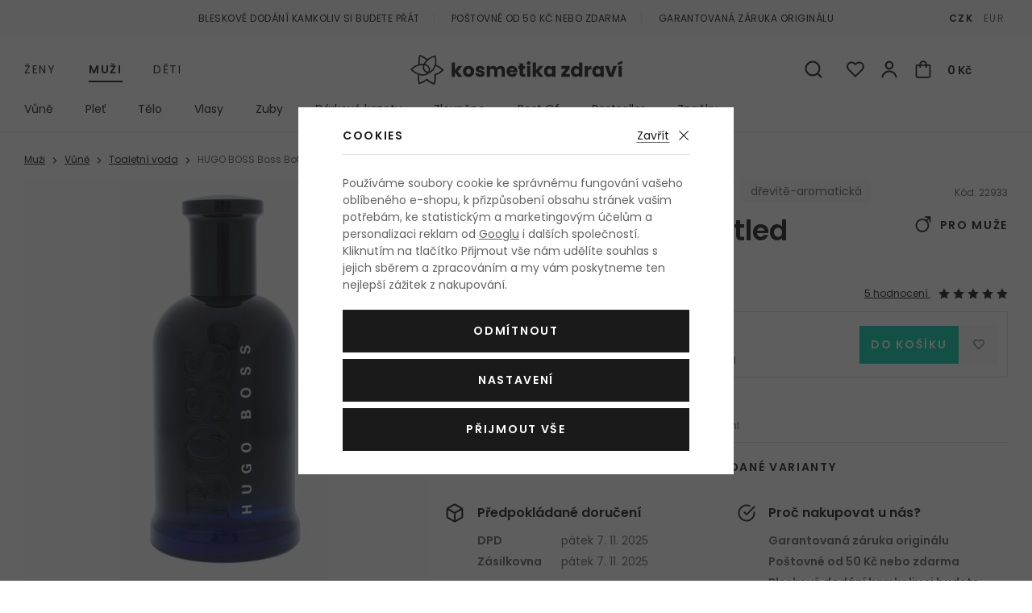

--- FILE ---
content_type: text/html; charset=UTF-8
request_url: https://www.kosmetika-zdravi.cz/toaletni-voda-hugo-boss-boss-bottled-night_z197273/
body_size: 24859
content:
<!DOCTYPE html>


      
   

         
         
   
   
   

<html class="no-js lang-cs" lang="cs">
<head>
   
      <meta charset="utf-8">
      
         <meta name="author" content="kosmetika-zdravi.cz">
      

      <meta name="web_author" content="wpj.cz">

      
   
                        

            
   
         <meta name="description" content="Vše máme skladem! Toaletní voda HUGO BOSS Boss Bottled Night pro muže za luxusní cenu už čeká na vaši objednávku v e-shopu Kosmetika-zdravi.cz. 
">
   

      
                     <meta name="robots" content="index, follow">
               

               <meta name="viewport" content="width=device-width, initial-scale=1">
      
      <meta property="og:title" content="Toaletní voda HUGO BOSS Boss Bottled Night 100 ml - Kosmetika-zdravi.cz">
      
         <meta property="og:image" content="https://www.kosmetika-zdravi.cz/data/tmp/108/7/525917_108.jpg?1636097132_1">
   
      <meta property="og:url" content="https://www.kosmetika-zdravi.cz/toaletni-voda-hugo-boss-boss-bottled-night_z197273/">
      <meta property="og:type" content="website">

      
         <title>HUGO BOSS Boss Bottled Night Toaletní voda pro muže
         - Kosmetika-zdravi.cz</title>
   

      
         
            <link rel="preconnect" href="https://fonts.gstatic.com">
            <link href="https://fonts.googleapis.com/css2?family=Poppins:ital,wght@0,400;0,600;1,400;1,600&display=swap" rel="stylesheet">
         
         
            <link rel="stylesheet" href="/web/build/app.9fac859e.css">
            
         
      
   <meta name="google-site-verification" content="NQfv-V1ArfqeEUEWhbdj80FcdYN77n4mTexaKHWmVsE"/>
   <meta name="google-site-verification" content="wdE3ZFCbEQIYVHwwinqWZoC4Zv3XGumth9pzMh17EOo"/>

   <link rel="stylesheet" href="/web/build/product.aba7645c.css">


                      

            
      
         <link rel="shortcut icon" href="/templates/images/favicon.ico?v=1">
         <link rel="apple-touch-icon" sizes="144x144" href="/templates/images/share/apple-touch-icon.png">
         <link rel="icon" type="image/png" sizes="32x32" href="/templates/images/share/favicon-32x32.png">
         <link rel="icon" type="image/png" sizes="16x16" href="/templates/images/share/favicon-16x16.png">
         <link rel="manifest" href="/templates/images/share/site.webmanifest">
         <meta name="msapplication-TileColor" content="#da532c">
         <meta name="theme-color" content="#ffffff">
      

      <script src="/common/static/js/sentry-6.16.1.min.js"></script>

<script>
   Sentry.init({
      dsn: 'https://bdac53e35b1b4424b35eb8b76bcc2b1a@sentry.wpj.cz/9',
      allowUrls: [
         /www\.kosmetika-zdravi\.cz\//
      ],
      denyUrls: [
         // Facebook flakiness
         /graph\.facebook\.com/i,
         // Facebook blocked
         /connect\.facebook\.net\/en_US\/all\.js/i,
         // Chrome extensions
         /extensions\//i,
         /^chrome:\/\//i,
         /kupshop\.local/i
      ],
      beforeSend(event) {
         if (!/FBA[NV]|PhantomJS|SznProhlizec/.test(window.navigator.userAgent)) {
            return event;
         }
      },
      ignoreErrors: [
         // facebook / ga + disabled cookies
         'fbq is not defined',
         'Can\'t find variable: fbq',
         '_gat is not defined',
         'AW is not defined',
         'Can\'t find variable: AW',
         'url.searchParams.get', // gtm koza
         // localstorage not working in incoginto mode in iOS
         'The quota has been exceeded',
         'QuotaExceededError',
         'Undefined variable: localStorage',
         'localStorage is null',
         'The operation is insecure',
         "Failed to read the 'localStorage'",
         "gtm_",
         "Can't find variable: glami",
      ]
   });

   Sentry.setTag("web", "kosmetika-zdravi");
   Sentry.setTag("wbpck", 1);
   Sentry.setTag("adm", 0);
   Sentry.setTag("tpl", "el");
   Sentry.setTag("sentry_v", "6.16.1");
</script>

      <script>
   window.wpj = window.wpj || {};
   wpj.onReady = wpj.onReady || [];
   wpj.jsShop = wpj.jsShop || {events:[]};

   window.dataLayer = window.dataLayer || [];
   function gtag() {
      window.dataLayer.push(arguments);
   }
   window.wpj.cookie_bar_send = true;

   wpj.getCookie = (sKey) => decodeURIComponent(
      document.cookie.replace(
         new RegExp(
            '(?:(?:^|.*;)\\s*' +
            encodeURIComponent(sKey).replace(/[\-\.\+\*]/g, '\\$&') +
            '\\s*\\=\\s*([^;]*).*$)|^.*$'
         ),
         '$1'
      )
   ) || null;

      var consents = wpj.getCookie('cookie-bar')?.split(',');

   if (!(consents instanceof Array)){
      consents = [];
   }

   consents_fields = {
      ad_storage: consents.includes('ad_storage') ? 'granted' : 'denied',
      ad_user_data: consents.includes('ad_storage') ? 'granted' : 'denied',
      ad_personalization: consents.includes('ad_storage') ? 'granted' : 'denied',
      personalization_storage: consents.includes('personalization_and_functionality_storage') ? 'granted' : 'denied',
      functionality_storage: 'granted',
      analytics_storage: consents.includes('analytics_storage') ? 'granted' : 'denied',
   };
   gtag('consent', 'default', consents_fields);

   gtag("set", "ads_data_redaction", true);

   dataLayer.push({
      'event': 'defaultConsent',
      'consents' : consents_fields
   });
   </script>

<script>
   wpj.data = wpj.data || { };

      wpj.data.instagram = true;
   
   

   

   
</script>



               <meta name="google-site-verification" content="nfU_emgDfgnTMBwAyWZvIT4fGEKAPIBoRLa267aZESY">
      
      
      
      
         

           

   

<script>page_data = {"page":{"language":"cs","title":"Toaletn\u00ed voda HUGO BOSS Boss Bottled Night 100 ml - Kosmetika-zdravi.cz","path":"\/toaletni-voda-hugo-boss-boss-bottled-night_z197273\/","currency":"CZK","currencyRate":1,"breadCrumbs":[{"id":"","name":"Dom\u016f"},{"id":2,"name":"Mu\u017ei"},{"id":1541,"name":"V\u016fn\u011b"},{"id":1385,"name":"Toaletn\u00ed voda"},{"id":"","name":"Toaletn\u00ed voda HUGO BOSS Boss Bottled Night 100 ml"}],"environment":"live","type":"product"},"user":{"sessionId":"b3a5b658463d7596dd9675c314a9856c","cartId":"no-cartID","type":"anonymous","cartValue":0,"cartValueWithVat":0,"cartValueWithoutVat":0,"cartItems":0},"resetRefferer":false,"event":"pageView","products":[{"id":15179,"idProduct":15179,"EAN":737052352060,"code":15179,"productCode":15179,"hasVariations":null,"variationsIds":null,"idVariation":null,"variationCode":null,"variationName":null,"soldOut":null,"categoryMain":[{"id":2,"name":"Mu\u017ei"},{"id":1541,"name":"V\u016fn\u011b"},{"id":1385,"name":"Toaletn\u00ed voda"}],"categoryCurrent":[{"id":2,"name":"Mu\u017ei"},{"id":1541,"name":"V\u016fn\u011b"},{"id":1385,"name":"Toaletn\u00ed voda"},{"id":"","name":"Toaletn\u00ed voda HUGO BOSS Boss Bottled Night 100 ml"}],"producer":"HUGO BOSS","campaigns":{"M":{"id":"M","name":"Nejlevn\u011bj\u0161\u00ed"},"PARTNER":{"id":"PARTNER","name":"Partner"}},"name":"Toaletn\u00ed voda HUGO BOSS Boss Bottled Night 100 ml","vat":21,"price":974.38,"priceWithVat":1179,"priceWithoutVat":974.38,"priceVat":204.62,"priceWithoutDiscount":974.38,"discount":0,"hasDiscount":false,"availability":"skladem","url":"https:\/\/www.kosmetika-zdravi.cz\/toaletni-voda-hugo-boss-boss-bottled-night_z197273\/#15179","imageUrl":"https:\/\/www.kosmetika-zdravi.cz\/data\/tmp\/0\/7\/525917_0.jpg?1636097132_1","sex":"","cosmetics":"N","model_name":"HUGO BOSS Boss Bottled Night","position":1}],"once":false};page_data['page']['layout'] = window.innerWidth  > 991 ? 'web' : window.innerWidth > 543 ? 'tablet' : 'mobil';dataLayer.push(page_data);</script><script src="/common/static/wpj/wpj.gtm.js?v2"></script><script>var urlParams = new URLSearchParams(window.location.search);var hash = location.href.split("#")[1] || urlParams.get('id_variation') || "";gtm_getDetailImpressions(hash, 'detailImpressions');</script><script>
              wpj.onReady.push(function () {
                 [ 'logout', 'registration', 'login', 'newsletter_subscribe'].forEach(function (type) {
                    let cookieValue = wpj.storage.cookies.getItem('gtm_'+type);

                    if (cookieValue === null) {
                       return;
                    }
                    wpj.storage.cookies.removeItem('gtm_'+type);

                    cookieValue = JSON.parse(cookieValue);

                    let valueData;
                    if (type === 'newsletter_subscribe') {
                       valueData = { ...cookieValue };
                       type = 'newsletterSubscribe';
                    } else if (cookieValue instanceof Array) {
                       valueData = { data: cookieValue };
                    } else {
                       valueData = { value: cookieValue };
                    }
                     window.dataLayer.push({
                        event: 'success' +  gtm_ucfirst(type),
                           ...valueData
                     });
                 });
              });
              function gtm_ucfirst(str) {
                   if (!str || typeof str !== 'string') return str;
                   return str.charAt(0).toUpperCase() + str.slice(1);
               }
           </script>                      <!-- Google Tag Manager -->
   <script data-cookieconsent="ignore">(function(w,d,s,l,i) {w[l] = w[l] || [];w[l].push({'gtm.start': new Date().getTime(), event: 'gtm.js'});
         var f = d.getElementsByTagName(s)[0],j=d.createElement(s),dl=l != 'dataLayer' ? '&l=' + l : '';
         j.async = true;j.src='//www.googletagmanager.com/gtm.js?id=' + i + dl;f.parentNode.insertBefore(j, f);
      })(window, document, 'script', 'dataLayer', 'GTM-NQB6PBC');</script>
   <!-- End Google Tag Manager -->
         
</head>

<body>



   <!-- Google Tag Manager -->
   <noscript>
       <iframe src="//www.googletagmanager.com/ns.html?id=GTM-NQB6PBC" height="0" width="0" style="display:none;visibility:hidden"></iframe>
   </noscript>
<!-- End Google Tag Manager -->


                      

       


   
   <div data-cart="addedToCart"></div>
   
      

<div class="header-top">
   <div class="container-fluid container container-flex">
      <ul class="list-inline">
         <li>Bleskové dodání kamkoliv si budete přát</li>
                     <li>Poštovné od 50 Kč nebo zdarma</li>
                  <li>Garantovaná záruka originálu</li>
      </ul>

      
                     <div class="header-currency">
                                 <a href="/mena/CZK/" title="Česká koruna"
                     class="active">CZK</a>
                                 <a href="/mena/EUR/" title="Euro"
                     >EUR</a>
                           </div>
               
   </div>
</div>
<header class="header">
   <div class="container container-flex header-middle">
      <button type='button' class='header-burger' title='Menu' onclick="window.wpj.mobilemenu.open()">
         <span class='fc icons_burger'></span>
         
                     <span class="menu-name">Muži</span>
               </button>

       <ul class="list-inline header-sections-main" data-nav="header-main" data-tracking-click='{&quot;event&quot;:&quot;topMenu&quot;}'><li><a href="/" data-navitem="1"> Ženy </a></li><li><a href="/muzi_k2/" data-navitem="2"> Muži </a></li><li><a href="/deti_k4/" data-navitem="4"> Děti </a></li></ul>    <script>
            (function() {
         var element = document.querySelector('[data-nav="header-main"] [data-navitem="2"]');
         if (element) {
            element.classList.add("active");
         }
      })();
            (function() {
         var element = document.querySelector('[data-nav="header-main"] [data-navitem="1541"]');
         if (element) {
            element.classList.add("active");
         }
      })();
            (function() {
         var element = document.querySelector('[data-nav="header-main"] [data-navitem="1385"]');
         if (element) {
            element.classList.add("active");
         }
      })();
         </script>


                                 <a href="/muzi_k2/" title="Kosmetika a parfémy - Kosmetika-zdravi.cz" class="logo">
         
            <picture>
               <source srcset="/templates/images/logo-sm.svg" media="(max-width: 419px)">
               <img src="/templates/images/logo.svg" alt="Kosmetika-zdravi.cz" class="img-responsive" width="263" height="37">
            </picture>
         
      </a>

      <div class="header-icons">
         <form method="get" action="/vyhledavani/" class="header-search-form" data-search-form>
   <input type="text" name="search" value="" maxlength="100" class="form-control autocomplete-control"
          placeholder="Hledáte parfém, značku, ..." autocomplete="off" data-search-input>
   <button type="submit" class="fc icons_search" title="Hledat"></button>
   <a href="/vyhledavani/" data-toggle="search" class="search-close">
      <span class="fc lightbox_close"></span>
   </a>
</form>

<script id="productSearch" type="text/x-dot-template">
      
      {{? it.items.Produkty || it.items.Kategorie || it.items.Vyrobci  }}

   <div class="d-flex">
      {{? it.items.Kategorie || it.items.Vyrobci }}
      <div class="autocomplete-side">
         {{? it.items.Kategorie }}
         <div class="autocomplete-categories">
            <p class="title-default">Kategorie</p>
            <ul>
               {{~it.items.Kategorie.items :item :index}}
               <li data-autocomplete-item="section">
                  <a href="/presmerovat/?type=category&id={{=item.id}}">{{=item.label}}</a>
               </li>
               {{~}}
            </ul>
         </div>
         {{?}}

         {{? it.items.Vyrobci }}
         <div class="autocomplete-categories">
            <p class="title-default">Značky</p>
            <ul>
               {{~it.items.Vyrobci.items :item :index}}
               <li data-autocomplete-item="section">
                  <a href="/presmerovat/?type=producer&id={{=item.id}}">{{=item.label}}</a>
               </li>
               {{~}}
            </ul>
         </div>
         {{?}}
      </div>
      {{?}}

      {{? it.items.Produkty }}
      <div class="autocomplete-products">

         <p class="title-default">Produkty</p>

         <ul>
            {{~it.items.Produkty.items :item :index}}
            <li data-autocomplete-item="product">
               <a href="/presmerovat/?type=product&id={{=item.id}}">
                  <span class="img-overlay">
                     {{? item.image }}
                     <img src="{{=item.image}}" alt="{{=item.label}}">
                     {{??}}
                     <img src="/static/images/no-img.jpg" alt="{{=item.label}}">
                     {{?}}
                  </span>
                  <span class="content">
                     <span class="title">{{=item.model_short_title}}</span>
                     {{=item.label.replace(item.model_short_title, '')}}
                     <strong class="price">{{=item.price}}</strong>
                  </span>
               </a>
            </li>
            {{~}}
         </ul>
      </div>
      {{?}}
   </div>
   <div data-autocomplete-item="show-all">
      <a href="" class="btn btn-block btn-muted">Zobrazit všechny produkty</a>
   </div>
      {{??}}
   <div class="autocomplete-noresult">
      <p>Žádný výsledek</p>
   </div>
      {{?}}
   
</script>


<script>
   wpj.onReady.push(function() {
      $('[data-search-input]').productSearch({
         minLength: 3,
               });
   });
</script>

         <div class="header-icon header-search-sm">
            <a href="/vyhledavani/" data-toggle="search">
               <span class="fc icons_search"></span>
            </a>
         </div>

         <div class="header-favorite header-icon cart-signin">
   <a href="/prihlaseni/" title="Zobrazit oblíbené produkty">
      <span class="fc icons_heart">
         <span class="count hidden">0</span>
      </span>
   </a>
</div>

<div class="header-login header-icon cart-signin">
   <a href="/prihlaseni/" title="Přihlášení">
      <span class="fc icons_user">
               </span>
   </a>
</div>

<div class="header-cart header-icon ">
   <a  data-reload="cart-info">
      <span class="fc icons_cart"></span>
      <span class="price">0 Kč</span>
   </a>
</div>

<div class="cartbox-focus cartbox-custom-scrollbar" data-cartbox>
   
      <div class="cartbox-header">
         

            <h3 data-reload="cartbox-sidebar-pieces">Košík</h3>
         
         
            <a href="#" data-cartbox-hide><u>Zavřít</u><i class="fc lightbox_close"></i></a>
         
      </div>
   

   <div class="cartbox-product-list">
      <div data-reload="cartbox-products">
                     <p class="no-items">V košíku nemáte žádné zboží.</p>
               </div>
   </div>

   <div class="cartbox-footer">
      <div data-reload="cartbox-footer">
         
            <div class="price-title">Mezisoučet
               <strong class="total-price h3">0 Kč</strong>
            </div>
         

         
   <div class="shipping-progress-outer">
      <div class="shipping-progress">
         <span class="fc icons_delivery"></span>
         <p>
            
                                                   K dopravě zdarma zbývá <strong>2 990 Kč</strong>                           
         </p>

                     <div class="shipping-bar">
                                    <span style="width: 0%;"></span>
            </div>
               </div>
      
   <ul class="shipping-progress-badge">
      <li><span class="fc icons_star-empty"></span>Garantovaná záruka originálu</li>
      <li><span class="fc icons_shield"></span>Bezpečná online platba<img src="/static/images/delivery-payment/payment-gopay-colored.svg" alt="GoPay" width="70" height="17"></li>
      <li><span class="fc icons_box-alt"></span>Bleskové dodání kamkoliv si budete přát</li>
   </ul>

   </div>

         
            <a href="/kosik/" class="btn btn-block btn-ctr disabled">Přejít do košíku</a>
            <a href="#" data-cartbox-hide class="btn btn-block btn-muted">Zpět k nákupu</a>
         
      </div>
   </div>
</div>
<div class="cartbox-bg" data-cartbox></div>
<div class="cartbox-overlay" data-cartbox data-cartbox-hide></div>


      </div>
   </div>

          <div class="container header-bottom"><nav class="header-sections" data-nav="top" data-tracking-click='{&quot;event&quot;:&quot;topMenu&quot;}'><ul class="level-0"><li class="nav-item nav-item-1541 has-submenu" data-navitem="1541"><a href="/muzi_k2/vune_k1541/"> Vůně </a><div class="submenu"><div class="submenu-wrapper"><div class="column"><p class="title-default">Kategorie</p><ul class="level-1"><li class="nav-item" data-navitem="1355"><a href="/muzi_k2/vune_k1541/parfemovana-voda_k1355/"> Parfémovaná voda </a></li><li class="nav-item" data-navitem="1385"><a href="/muzi_k2/vune_k1541/toaletni-voda_k1385/"> Toaletní voda </a></li><li class="nav-item" data-navitem="1358"><a href="/muzi_k2/vune_k1541/kolinska-voda_k1358/"> Kolínská voda </a></li><li class="nav-item" data-navitem="1391"><a href="/muzi_k2/vune_k1541/parfem_k1391/"> Parfém </a></li><li class="nav-item" data-navitem="1388"><a href="/muzi_k2/vune_k1541/parfemovany-olej_k1388/"> Parfémovaný olej </a></li><li class="nav-item" data-navitem="1678"><a href="/muzi_k2/vune_k1541/telovy-sprej_k1678/"> Tělový sprej </a></li><li class="nav-item" data-navitem="1686"><a href="/muzi_k2/vune_k1541/vune-do-auta_k1686/"> Vůně do auta </a></li><li class="nav-item" data-navitem="1226"><a href="/muzi_k2/vune_k1541/plnitelny-flakon_k1226/"> Plnitelný flakón </a></li><li class="nav-item" data-navitem="1481"><a href="/muzi_k2/vune_k1541/eau-fraiche_k1481/"> Eau Fraîche </a></li><li class="nav-item" data-navitem="1077"><a href="/muzi_k2/vune_k1541/vlasova-mlha_k1077/"> Vlasová mlha </a></li><li class="nav-item" data-navitem="1901"><a href="/do-bytu_k3/"> Do bytu </a></li><li class="nav-item" data-navitem="2244"><a href="/muzi_k2/vune_k1541/parfemovy-extrakt_k2244/"> Parfémový extrakt </a></li><li><a href="/muzi_k2/vune_k1541/" class="all">Všechny kategorie</a></li></ul></div><div class="column"><p class="title-default">Top značky</p><ul class="level-1"><li><a href="/vyrobci/" class="all">Všechny značky</a></li></ul></div><div class="column"><p class="title-default">Speciální nabídka</p><ul class="level-1"><li class="nav-item" data-navitem="1770"><a href="/muzi_k2/vune_k1541/odstriky/"> Vzorky vůní </a></li><li class="nav-item" data-navitem="1804"><a href="/muzi_k2/vune_k1541/darkove-kazety-vuni-pro-muze_k1804/"> Kazety </a></li></ul></div><div class="row catalog-row" data-tracking-view='{"_clear":true,"event":"productsImpressions","impressions":{"products":[{"id":2162,"idProduct":2162,"EAN":737052351100,"code":2162,"productCode":2162,"hasVariations":null,"variationsIds":null,"idVariation":null,"variationCode":null,"variationName":null,"soldOut":null,"categoryMain":[{"id":1541,"name":"V\u016fn\u011b"},{"id":1385,"name":"Toaletn\u00ed voda"}],"categoryCurrent":[{"id":2,"name":"Mu\u017ei"},{"id":1541,"name":"V\u016fn\u011b"},{"id":1385,"name":"Toaletn\u00ed voda"},{"id":"","name":"Toaletn\u00ed voda Montblanc Individuel 75 ml"}],"producer":"HUGO BOSS","campaigns":{"D":{"id":"D","name":"Zlevn\u011bno"},"PARTNER":{"id":"PARTNER","name":"Partner"}},"name":"Toaletn\u00ed voda HUGO BOSS Boss Bottled 100 ml","vat":21,"price":947.93,"priceWithVat":1147,"priceWithoutVat":947.93,"priceVat":199.07,"priceWithoutDiscount":947.93,"discount":0,"hasDiscount":false,"availability":"skladem","url":"https:\/\/www.kosmetika-zdravi.cz\/toaletni-voda-hugo-boss-boss-bottled_z642\/#2162","imageUrl":"https:\/\/www.kosmetika-zdravi.cz\/data\/tmp\/0\/3\/881723_0.jpg?1636097132_1","sex":"","cosmetics":"N","model_name":"Montblanc Individuel","position":1}],"listName":"menu","listId":1541},"once":false}'><div class="col-xxs-12"><div class="catalog"><a href="/toaletni-voda-hugo-boss-boss-bottled_z642/#2162" data-tracking-click='{"event":"productClick","click":{"products":[{"id":2162,"idProduct":2162,"EAN":737052351100,"code":2162,"productCode":2162,"hasVariations":null,"variationsIds":null,"idVariation":null,"variationCode":null,"variationName":null,"soldOut":null,"categoryMain":[{"id":1541,"name":"V\u016fn\u011b"},{"id":1385,"name":"Toaletn\u00ed voda"}],"categoryCurrent":[{"id":2,"name":"Mu\u017ei"},{"id":1541,"name":"V\u016fn\u011b"},{"id":1385,"name":"Toaletn\u00ed voda"},{"id":"","name":"Toaletn\u00ed voda Montblanc Individuel 75 ml"}],"producer":"HUGO BOSS","campaigns":{"D":{"id":"D","name":"Zlevn\u011bno"},"PARTNER":{"id":"PARTNER","name":"Partner"}},"name":"Toaletn\u00ed voda HUGO BOSS Boss Bottled 100 ml","vat":21,"price":947.93,"priceWithVat":1147,"priceWithoutVat":947.93,"priceVat":199.07,"priceWithoutDiscount":947.93,"discount":0,"hasDiscount":false,"availability":"skladem","url":"https:\/\/www.kosmetika-zdravi.cz\/toaletni-voda-hugo-boss-boss-bottled_z642\/#2162","imageUrl":"https:\/\/www.kosmetika-zdravi.cz\/data\/tmp\/0\/3\/881723_0.jpg?1636097132_1","sex":"","cosmetics":"N","model_name":"Montblanc Individuel","position":1}],"listName":"menu","listId":1541},"once":false}' ><div class="img"><img src="/data/tmp/2/3/881723_2.jpg?1636097132_1" alt="Toaletní voda HUGO BOSS Boss Bottled 100 ml" width="240" height="240" class="img-responsive"><div class="catalog-flags flags"></div><span class="flag flag-discount ">-9%</span><div class="gender"><span class="fc icons_gender-male" title="Pro muže"></span></div></div><div class="content"><div class="title-wrapper"><h3 class="title">HUGO BOSS Boss Bottled</h3><span class="section">Toaletní voda</span></div><div class="price-wrapper"><div class="left"><p class="volumes"> 100 ml </p><p class="delivery"> skladem </p></div><div class="right"><span class="strike-price">1 260 Kč</span><p class="price">1 147 Kč</p><span class="unit-price"> 1 147 Kč / 100 ml </span></div></div></div></a></div></div></div></div></div></li><li class="nav-item nav-item-1415 has-submenu" data-navitem="1415"><a href="/muzi_k2/plet_k1415/"> Pleť </a><div class="submenu"><div class="submenu-wrapper"><div class="column"><p class="title-default">Kategorie</p><ul class="level-1"><li class="nav-item" data-navitem="1412"><a href="/muzi_k2/plet_k1415/darkove-kazety-pro-muze_k1412/"> Dárkové kazety pro muže </a></li><li class="nav-item" data-navitem="1712"><a href="/muzi_k2/plet_k1415/pece-o-vousy_k1712/"> Péče o vousy </a></li><li class="nav-item" data-navitem="1364"><a href="/muzi_k2/plet_k1415/pletovy-krem-a-gel_k1364/"> Pleťový krém a gel </a></li><li class="nav-item" data-navitem="1340"><a href="/muzi_k2/plet_k1415/pece-o-oci_k1340/"> Péče o oči </a></li><li class="nav-item" data-navitem="1376"><a href="/muzi_k2/plet_k1415/pece-o-rty_k1376/"> Péče o rty </a></li><li class="nav-item" data-navitem="1367"><a href="/muzi_k2/plet_k1415/pletova-maska_k1367/"> Pleťová maska </a></li><li class="nav-item" data-navitem="1337"><a href="/muzi_k2/plet_k1415/pletove-serum_k1337/"> Pleťové sérum </a></li><li class="nav-item" data-navitem="1403"><a href="/muzi_k2/plet_k1415/krem-na-krk-a-dekolt_k1403/"> Krém na krk a dekolt </a></li><li class="nav-item" data-navitem="1829"><a href="/muzi_k2/plet_k1415/lokalni-pece_k1829/"> Lokální péče </a></li><li class="nav-item" data-navitem="2059"><a href="/muzi_k2/plet_k1415/masazni-valecek-a-kamen_k2059/"> Masážní váleček a kámen </a></li><li class="nav-item" data-navitem="2124"><a href="/muzi_k2/plet_k1415/pletovy-olej_k2124/"> Pleťový olej </a></li><li class="nav-item" data-navitem="2377"><a href="/muzi_k2/plet_k1415/pletova-esence_k2377/"> Pleťová esence </a></li><li><a href="/muzi_k2/plet_k1415/" class="all">Všechny kategorie</a></li></ul></div><div class="column"><p class="title-default">Top značky</p><ul class="level-1"><li><a href="/vyrobci/" class="all">Všechny značky</a></li></ul></div><div class="column"><p class="title-default">Speciální nabídka</p><ul class="level-1"><li class="nav-item" data-navitem="1805"><a href="/muzi_k2/plet_k1415/darkove-kazety-pletove-kosmetiky-pro-muze_k1805/"> Kazety </a></li></ul></div><div class="row catalog-row" data-tracking-view='{"_clear":true,"event":"productsImpressions","impressions":{"products":[],"listName":"menu","listId":1415},"once":false}'></div></div></div></li><li class="nav-item nav-item-1439 has-submenu" data-navitem="1439"><a href="/muzi_k2/telo_k1439/"> Tělo </a><div class="submenu"><div class="submenu-wrapper"><div class="column"><p class="title-default">Kategorie</p><ul class="level-1"><li class="nav-item" data-navitem="1478"><a href="/muzi_k2/telo_k1439/deo-pripravek_k1478/"> Deo přípravek </a></li><li class="nav-item" data-navitem="1098"><a href="/muzi_k2/telo_k1439/pro-zestihleni-a-zpevneni_k1098/"> Pro zeštíhlení a zpevnění </a></li><li class="nav-item" data-navitem="1370"><a href="/muzi_k2/telo_k1439/holeni-a-depilace_k1370/"> Holení a depilace </a></li><li class="nav-item" data-navitem="1427"><a href="/muzi_k2/telo_k1439/sprchova-kosmetika_k1427/"> Sprchová kosmetika </a></li><li class="nav-item" data-navitem="1095"><a href="/muzi_k2/telo_k1439/opalovaci-kosmetika_k1095/"> Opalovací kosmetika </a></li><li class="nav-item" data-navitem="1406"><a href="/muzi_k2/telo_k1439/pece-o-ruce_k1406/"> Péče o ruce </a></li><li class="nav-item" data-navitem="1325"><a href="/muzi_k2/telo_k1439/telove-mleko_k1325/"> Tělové mléko </a></li><li class="nav-item" data-navitem="1400"><a href="/muzi_k2/telo_k1439/masazni-pripravek_k1400/"> Masážní přípravek </a></li><li class="nav-item" data-navitem="1508"><a href="/muzi_k2/telo_k1439/telova-voda_k1508/"> Tělová voda </a></li><li class="nav-item" data-navitem="1397"><a href="/muzi_k2/telo_k1439/telovy-balzam_k1397/"> Tělový balzám </a></li><li class="nav-item" data-navitem="1424"><a href="/muzi_k2/telo_k1439/telovy-gel_k1424/"> Tělový gel </a></li><li class="nav-item" data-navitem="1463"><a href="/muzi_k2/telo_k1439/telovy-krem_k1463/"> Tělový krém </a></li><li class="nav-item" data-navitem="1529"><a href="/muzi_k2/telo_k1439/telovy-olej_k1529/"> Tělový olej </a></li><li class="nav-item" data-navitem="1328"><a href="/muzi_k2/telo_k1439/telovy-peeling_k1328/"> Tělový peeling </a></li><li class="nav-item" data-navitem="1968"><a href="/muzi_k2/telo_k1439/hygiena_k1968/"> Hygiena </a></li><li><a href="/muzi_k2/telo_k1439/" class="all">Všechny kategorie</a></li></ul></div><div class="column"><p class="title-default">Top značky</p><ul class="level-1"><li><a href="/vyrobci/" class="all">Všechny značky</a></li></ul></div><div class="column"><p class="title-default">Speciální nabídka</p><ul class="level-1"><li class="nav-item" data-navitem="1806"><a href="/muzi_k2/telo_k1439/darkove-kazety-telove-kosmetiky-pro-muze_k1806/"> Kazety </a></li></ul></div><div class="row catalog-row" data-tracking-view='{"_clear":true,"event":"productsImpressions","impressions":{"products":[],"listName":"menu","listId":1439},"once":false}'></div></div></div></li><li class="nav-item nav-item-1457 has-submenu" data-navitem="1457"><a href="/muzi_k2/vlasy_k1457/"> Vlasy </a><div class="submenu"><div class="submenu-wrapper"><div class="column"><p class="title-default">Kategorie</p><ul class="level-1"><li class="nav-item" data-navitem="1334"><a href="/muzi_k2/vlasy_k1457/sampon_k1334/"> Šampon </a></li><li class="nav-item" data-navitem="1373"><a href="/muzi_k2/vlasy_k1457/styling_k1373/"> Styling </a></li><li class="nav-item" data-navitem="1125"><a href="/muzi_k2/vlasy_k1457/kondicioner_k1125/"> Kondicionér </a></li><li class="nav-item" data-navitem="1610"><a href="/muzi_k2/vlasy_k1457/olej-na-vlasy_k1610/"> Olej na vlasy </a></li><li class="nav-item" data-navitem="1631"><a href="/muzi_k2/vlasy_k1457/suchy-sampon_k1631/"> Suchý šampon </a></li><li class="nav-item" data-navitem="1137"><a href="/muzi_k2/vlasy_k1457/pripravek-proti-padani-vlasu_k1137/"> Přípravek proti padání vlasů </a></li><li class="nav-item" data-navitem="1484"><a href="/muzi_k2/vlasy_k1457/hreben-kartac-a-gumicka_k1484/"> Hřeben, kartáč a gumička </a></li><li class="nav-item" data-navitem="1466"><a href="/muzi_k2/vlasy_k1457/balzam-a-maska-na-vlasy_k1466/"> Balzám a maska na vlasy </a></li><li class="nav-item" data-navitem="1122"><a href="/muzi_k2/vlasy_k1457/barva-na-vlasy_k1122/"> Barva na vlasy </a></li><li class="nav-item" data-navitem="1813"><a href="/muzi_k2/vlasy_k1457/serum-na-vlasy_k1813/"> Sérum na vlasy </a></li><li><a href="/muzi_k2/vlasy_k1457/" class="all">Všechny kategorie</a></li></ul></div><div class="column"><p class="title-default">Top značky</p><ul class="level-1"><li><a href="/vyrobci/" class="all">Všechny značky</a></li></ul></div><div class="column"><p class="title-default">Speciální nabídka</p><ul class="level-1"><li class="nav-item" data-navitem="1807"><a href="/muzi_k2/vlasy_k1457/darkove-kazety-vlasove-kosmetiky-pro-muze_k1807/"> Kazety </a></li></ul></div><div class="row catalog-row" data-tracking-view='{"_clear":true,"event":"productsImpressions","impressions":{"products":[{"id":84994,"idProduct":84994,"EAN":669316434512,"code":84994,"productCode":84994,"hasVariations":null,"variationsIds":null,"idVariation":null,"variationCode":null,"variationName":null,"soldOut":null,"categoryMain":[{"id":1457,"name":"Vlasy"},{"id":1373,"name":"Styling"},{"id":1089,"name":"Gel na vlasy"}],"categoryCurrent":[{"id":2,"name":"Mu\u017ei"},{"id":1541,"name":"V\u016fn\u011b"},{"id":1385,"name":"Toaletn\u00ed voda"},{"id":"","name":"Toaletn\u00ed voda Montblanc Individuel 75 ml"}],"producer":"American Crew","campaigns":{"D":{"id":"D","name":"Zlevn\u011bno"},"M":{"id":"M","name":"Nejlevn\u011bj\u0161\u00ed"},"PARTNER":{"id":"PARTNER","name":"Partner"}},"name":"Gel na vlasy American Crew Style Cream Pomade 85 g","vat":21,"price":185.95,"priceWithVat":225,"priceWithoutVat":185.95,"priceVat":39.05,"priceWithoutDiscount":185.95,"discount":0,"hasDiscount":false,"availability":"skladem","url":"https:\/\/www.kosmetika-zdravi.cz\/gel-na-vlasy-american-crew-style-cream-pomade_z383584\/#84994","imageUrl":"https:\/\/www.kosmetika-zdravi.cz\/data\/tmp\/0\/6\/780966_0.jpg?1636097132_1","sex":"","cosmetics":"N","model_name":"Montblanc Individuel","position":1}],"listName":"menu","listId":1457},"once":false}'><div class="col-xxs-12"><div class="catalog"><a href="/gel-na-vlasy-american-crew-style-cream-pomade_z383584/#84994" data-tracking-click='{"event":"productClick","click":{"products":[{"id":84994,"idProduct":84994,"EAN":669316434512,"code":84994,"productCode":84994,"hasVariations":null,"variationsIds":null,"idVariation":null,"variationCode":null,"variationName":null,"soldOut":null,"categoryMain":[{"id":1457,"name":"Vlasy"},{"id":1373,"name":"Styling"},{"id":1089,"name":"Gel na vlasy"}],"categoryCurrent":[{"id":2,"name":"Mu\u017ei"},{"id":1541,"name":"V\u016fn\u011b"},{"id":1385,"name":"Toaletn\u00ed voda"},{"id":"","name":"Toaletn\u00ed voda Montblanc Individuel 75 ml"}],"producer":"American Crew","campaigns":{"D":{"id":"D","name":"Zlevn\u011bno"},"M":{"id":"M","name":"Nejlevn\u011bj\u0161\u00ed"},"PARTNER":{"id":"PARTNER","name":"Partner"}},"name":"Gel na vlasy American Crew Style Cream Pomade 85 g","vat":21,"price":185.95,"priceWithVat":225,"priceWithoutVat":185.95,"priceVat":39.05,"priceWithoutDiscount":185.95,"discount":0,"hasDiscount":false,"availability":"skladem","url":"https:\/\/www.kosmetika-zdravi.cz\/gel-na-vlasy-american-crew-style-cream-pomade_z383584\/#84994","imageUrl":"https:\/\/www.kosmetika-zdravi.cz\/data\/tmp\/0\/6\/780966_0.jpg?1636097132_1","sex":"","cosmetics":"N","model_name":"Montblanc Individuel","position":1}],"listName":"menu","listId":1457},"once":false}' ><div class="img"><img src="/data/tmp/2/6/780966_2.jpg?1636097132_1" alt="Gel na vlasy American Crew Style Cream Pomade 85 g" width="240" height="240" class="img-responsive"><div class="catalog-flags flags"></div><span class="flag flag-discount ">-14%</span><div class="gender"><span class="fc icons_gender-male" title="Pro muže"></span></div></div><div class="content"><div class="title-wrapper"><h3 class="title">American Crew Style Cream Pomade</h3><span class="section">Krémová pomáda na vlasy s lehkou fixací</span></div><div class="price-wrapper"><div class="left"><p class="volumes"> 85 g </p><p class="delivery"> skladem </p></div><div class="right"><span class="strike-price">262 Kč</span><p class="price">225 Kč</p><span class="unit-price"> 264,71 Kč / 100 g </span></div></div></div></a></div></div></div></div></div></li><li class="nav-item nav-item-2069 has-submenu" data-navitem="2069"><a href="/muzi_k2/zuby_k2069/"> Zuby </a><div class="submenu"><div class="submenu-wrapper"><div class="column"><p class="title-default">Kategorie</p><ul class="level-1"><li class="nav-item" data-navitem="2072"><a href="/muzi_k2/zuby_k2069/zubni-kartacek_k2072/"> Zubní kartáček </a></li><li class="nav-item" data-navitem="1032"><a href="/muzi_k2/zuby_k2069/zubni-pasta_k1032/"> Zubní pasta </a></li><li class="nav-item" data-navitem="1472"><a href="/muzi_k2/zuby_k2069/ustni-voda_k1472/"> Ústní voda </a></li><li><a href="/muzi_k2/zuby_k2069/" class="all">Všechny kategorie</a></li></ul></div><div class="column"><p class="title-default">Top značky</p><ul class="level-1"><li><a href="/vyrobci/" class="all">Všechny značky</a></li></ul></div><div class="column"><p class="title-default">Speciální nabídka</p><ul class="level-1"></ul></div><div class="row catalog-row" data-tracking-view='{"_clear":true,"event":"productsImpressions","impressions":{"products":[],"listName":"menu","listId":2069},"once":false}'></div></div></div></li><li class="nav-item nav-item-1811 " data-navitem="1811"><a href="/muzi-darkove-kazety/"> Dárkové kazety </a></li><li class="nav-item nav-item-1781 " data-navitem="1781"><a href="/muzi_k2/zlevneno/"> Zlevněno </a></li><li class="nav-item nav-item-1897 " data-navitem="1897"><a href="/best-of/"> Best Of </a></li><li class="nav-item nav-item-1943 " data-navitem="1943"><a href="/muzi_k2/bestseller/"> Bestseller </a></li><li class="nav-item nav-item-1896 " data-navitem="1896"><a href="/vyrobci/"> Značky </a></li></ul></nav></div>    <script>
            (function() {
         var element = document.querySelector('[data-nav="top"] [data-navitem="2"]');
         if (element) {
            element.classList.add("active");
         }
      })();
            (function() {
         var element = document.querySelector('[data-nav="top"] [data-navitem="1541"]');
         if (element) {
            element.classList.add("active");
         }
      })();
            (function() {
         var element = document.querySelector('[data-nav="top"] [data-navitem="1385"]');
         if (element) {
            element.classList.add("active");
         }
      })();
         </script>

   </header>
   

   
      <main class="main main-product">
         
   <div class="container">
      <ul class="breadcrumbs">
                              <li><a href="/muzi_k2/" title="Zpět na Muži">Muži</a></li>
                                 <li><a href="/muzi_k2/vune_k1541/" title="Zpět na Vůně">Vůně</a></li>
                                 <li><a href="/muzi_k2/vune_k1541/toaletni-voda_k1385/" title="Zpět na Toaletní voda">Toaletní voda</a></li>
                                 <li class="active">HUGO BOSS Boss Bottled Night</li>
            </ul>
   </div>


         
                                    
   

   <div class="container product-container">

      
      <div class="d-flex title-wrapper">
                     <h2 class="h1 product-title-resp">HUGO BOSS Boss Bottled Night
               <span class="h5 product-subtitle"><span
                          data-text="variation-title">Toaletní voda</span> <span
                          data-text="variation-set"></span></span>
            </h2>
         
         <div class="gender-wrapper gender-wrapper-resp">
                           <div class="gender">
                                       <span class="fc icons_gender-male"></span>
                     Pro muže
                                 </div>
            
                           <div class="reviews-count">

   <a href="#reviews" data-scroll-to="#reviews">
      5
         hodnocení   <div class="review-stars rating-5" title="Průměrné hodnocení: 4.8">
               <span class="fc icons_star"></span>
               <span class="fc icons_star"></span>
               <span class="fc icons_star"></span>
               <span class="fc icons_star"></span>
               <span class="fc icons_star"></span>
         </div></a>
</div>

                     </div>
      </div>
   

      <div class="product-wrapper row">
         <div class="col-lg-4 col-xl-5 col-xxs-12 product-detail-gallery">
            <div class="sticky" data-gallery-wrapper>
         <a href="/data/tmp/0/7/525917_0.jpg?1636097132_1" title="Toaletní voda HUGO BOSS Boss Bottled Night 100 ml" class="img-overlay"
         data-rel="gallery" data-src="variation-main-image" data-img-loader>
                  <img src="/data/tmp/3/7/525917_3.jpg?1636097132_1" alt="Toaletní voda HUGO BOSS Boss Bottled Night 100 ml" class="img-responsive"
              width="500" height="500" data-src="variation-image">
      </a>
   
   <div class="product-others-photos row" style="display: none;"></div>

   <div class="more-photos" data-photos-more="wrapper">
      <a href="#" class="btn btn-link" style="display: none;" data-photos-more="360" data-rel="gallery" data-type="video"><span class="fc icons_360"></span> 360°</a>
      <a href="#" class="btn btn-link" style="display: none;" data-photos-more="video" data-type="video"><span class="fc icons_video"></span>Video</a>
      <a href="#" class="btn btn-link last" style="display: none;" data-photos-more="btn"><span class="fc icons_photo"></span> Galerie (<span data-photos-more="count"></span>)</a>
   </div>
</div>
         </div>

         <div class="col-xxl-6 col-xl-7 col-lg-8 col-xxs-12" data-filter="products">
            <div class="d-flex">
                              <div class="product-tags">
                                       <a href="/hugo-boss_v2513/">HUGO BOSS</a>
                                                                                 <a href="/muzi_k2/vune_k1541/toaletni-voda_k1385/">Toaletní voda</a>
                                                                                                                                                                                                                                                                                                                              <a href="/muzi_k2/bestseller/">Muži - Bestseller</a>
                                                                                                                                                                                                                           <span>dřevitě-aromatická</span>
                                                               
                                                                                                                                                                                                                                                                                                                                                                                 
               </div>
               
                  <p class="product-code">Kód: <span data-product-code></span></p>
               

            </div>

            
      <div class="d-flex title-wrapper">
                     <h1>HUGO BOSS Boss Bottled Night
               <span class="h5 product-subtitle"><span
                          data-text="variation-title">Toaletní voda</span> <span
                          data-text="variation-set"></span></span>
            </h1>
         
         <div class="gender-wrapper">
                           <div class="gender">
                                       <span class="fc icons_gender-male"></span>
                     Pro muže
                                 </div>
            
                           <div class="reviews-count">

   <a href="#reviews" data-scroll-to="#reviews">
      5
         hodnocení   <div class="review-stars rating-5" title="Průměrné hodnocení: 4.8">
               <span class="fc icons_star"></span>
               <span class="fc icons_star"></span>
               <span class="fc icons_star"></span>
               <span class="fc icons_star"></span>
               <span class="fc icons_star"></span>
         </div></a>
</div>
      <script type="application/ld+json">
      {
        "@context": "http://schema.org/",
        "@type": "Product",
        "name": "Toaletní voda HUGO BOSS Boss Bottled Night 100 ml",
        "aggregateRating": {
          "@type": "AggregateRating",
          "ratingValue": "4.8",
          "ratingCount": "5"
        }
      }
   </script>
   
                     </div>
      </div>
   

            

                              
   
   

   

         <div class="product-variations" data-tooltip-wrapper data-variations="variations">
                  
                                                   
             
                     
            
      

      <div class="variations-row "
           data-variation-id="22933"
           data-code="22933"
           data-description="&lt;p&gt;Toaletní voda &lt;strong&gt;Boss Bottled Night&lt;/strong&gt; od &lt;strong&gt;Hugo Boss &lt;/strong&gt;je skvělou volbou pro muže, kteří se nebojí vzít život do vlastních rukou. Vůně byla uvedena na trh v roce 2010 a od té doby patří do bestsellerů po celém světě. Flakon v barvě temné noci ukrývá svůdnou a mužnou vůní, díky níž se stane každý její nositel &amp;quot;pánem noci&amp;quot; a svůdným lákadlem pro všechny ženy.&lt;/p&gt;"

              
           data-title="Toaletní voda  200 ml"

                                          
              
                 data-rwd-title="200 ml za 1 414 Kč"
              

           data-image="/data/tmp/3/3/526563_3.jpg?_1"
           data-main-image="/data/tmp/0/3/526563_0.jpg?_1"
           data-image-title="Toaletní voda HUGO BOSS Boss Bottled Night 200 ml"

                      data-gpsr-tab-content="
         &amp;lt;dl&amp;gt;
                     &amp;lt;dt&amp;gt;Výrobce/Odpovědná osoba v EU&amp;lt;/dt&amp;gt;
            &amp;lt;dd&amp;gt;Coty Inc.&amp;lt;/dd&amp;gt;
                              &amp;lt;dt&amp;gt;Adresa&amp;lt;/dt&amp;gt;
            &amp;lt;dd&amp;gt;14 Rue du Quatre Septembre, 75002 Paris, France&amp;lt;/dd&amp;gt;
                              &amp;lt;dt&amp;gt;Kontakt&amp;lt;/dt&amp;gt;
            &amp;lt;dd&amp;gt;www.coty.cotyconsumeraffairs.com&amp;lt;/dd&amp;gt;
               &amp;lt;/dl&amp;gt;
            &amp;lt;dl&amp;gt;
         &amp;lt;dt&amp;gt;Bezpečnostní informace&amp;lt;/dt&amp;gt;
                     &amp;lt;dd&amp;gt;Hořlavé.&amp;lt;/dd&amp;gt;
                     &amp;lt;dd&amp;gt;Chraňte před teplem, horkými povrchy, jiskrami, otevřeným plamenem a jinými zdroji zapálení.&amp;lt;/dd&amp;gt;
                     &amp;lt;dd&amp;gt;Zákaz kouření.&amp;lt;/dd&amp;gt;
                     &amp;lt;dd&amp;gt;Chraňte před přímým slunečním zářením.&amp;lt;/dd&amp;gt;
                     &amp;lt;dd&amp;gt;Pouze k zevnímu použití.&amp;lt;/dd&amp;gt;
                     &amp;lt;dd&amp;gt;Zabraňte kontaktu s očima.&amp;lt;/dd&amp;gt;
                     &amp;lt;dd&amp;gt;Uchovávejte mimo dosah dětí.&amp;lt;/dd&amp;gt;
               &amp;lt;/dl&amp;gt;
   "

                                                                                                                                                                                         data-360="/photo360/572248/"
                                                   
              
           data-other-photos="<div class='col-xxs-6' ><a href='/data/tmp/0/5/526565_0.jpg?_1' class='img-overlay' title='Toaletní voda HUGO BOSS Boss Bottled Night 200 ml' data-rel='gallery'><img src='/data/tmp/4/5/526565_4.jpg?_1' alt='Toaletní voda HUGO BOSS Boss Bottled Night 200 ml' width='200'height='200' class='img-responsive'></a></div><div class='col-xxs-6' ><a href='/data/tmp/0/6/768896_0.jpg?_1' class='img-overlay' title='Toaletní voda HUGO BOSS Boss Bottled Night 200 ml' data-rel='gallery'><img src='/data/tmp/4/6/768896_4.jpg?_1' alt='Toaletní voda HUGO BOSS Boss Bottled Night 200 ml' width='200'height='200' class='img-responsive'></a></div>"
                               data-photos-count="3"
              
                            >

         <span class="variation-check"></span>
         <div class="variation-title">
            
               <p class="title">
                  200 ml
                  
                  
                  
                  
                  
                  
                  
                  
               </p>
               <p class="variation-subtitle">
                                 </p>
            
         </div>

         
         <div class="variation-price">
            
                                                   
                  
                  
                                    <p class="price-final">1 414 Kč</p>
               
               <p class="delivery delivery-0">
                                                               skladem
                                                      </p>
            
   <span class="unit-price">
       707 Kč / 100 ml
   </span>

         </div>

                     <div class="variation-flags">
                                 
                  
                  
                                                                                                                                                 
                                 
                              
            </div>
            <form action="/kosik/" method="get" class="variation-buy" data-buy-form>
               <input type="hidden" name="act" value="add">
               <input type="hidden" name="redir" value="1">
               <input type="hidden" name="IDproduct" value="22933">
               <input type="hidden" name="No" value="1">

               <button type="submit" class="btn btn-ctr btn-insert" data-tracking-click='{"add":{"products":[{"id":22933,"idProduct":22933,"EAN":737052488257,"code":22933,"productCode":22933,"hasVariations":null,"variationsIds":null,"idVariation":null,"variationCode":null,"variationName":null,"soldOut":null,"categoryMain":[{"id":2,"name":"Mu\u017ei"},{"id":1541,"name":"V\u016fn\u011b"},{"id":1385,"name":"Toaletn\u00ed voda"}],"categoryCurrent":[{"id":2,"name":"Mu\u017ei"},{"id":1541,"name":"V\u016fn\u011b"},{"id":1385,"name":"Toaletn\u00ed voda"},{"id":"","name":"Toaletn\u00ed voda HUGO BOSS Boss Bottled Night 100 ml"}],"producer":"HUGO BOSS","campaigns":{"M":{"id":"M","name":"Nejlevn\u011bj\u0161\u00ed"},"B":{"id":"B","name":"Topseller"},"PARTNER":{"id":"PARTNER","name":"Partner"}},"name":"Toaletn\u00ed voda HUGO BOSS Boss Bottled Night 200 ml","vat":21,"price":1168.6,"priceWithVat":1414,"priceWithoutVat":1168.6,"priceVat":245.4,"priceWithoutDiscount":1168.6,"discount":0,"hasDiscount":false,"availability":"skladem","url":"https:\/\/www.kosmetika-zdravi.cz\/toaletni-voda-hugo-boss-boss-bottled-night_z197273\/#22933","imageUrl":null,"sex":"","cosmetics":"N","model_name":"HUGO BOSS Boss Bottled Night","position":1,"quantity":1}],"listName":"detail","listId":15179},"event":"addToCart","_clear":true,"once":false}'>Do košíku<span class="rwd-title" data-rwd-title></span></button>

                  <a class="btn-fav  cart-signin" href="/launch.php?s=favorite&amp;IDp=22933" data-signin-next="/launch.php?s=favorite&amp;IDp=22933"
      title="Přidat do oblíbených" rel="nofollow" ><span class="fc icons_heart"></span></a>
            </form>
               </div>
   
                                                                                                         
             
                     
            
      

      <div class="variations-row "
           data-variation-id="15179"
           data-code="15179"
           data-description="&lt;p&gt;Toaletní voda &lt;strong&gt;Boss Bottled Night&lt;/strong&gt; od &lt;strong&gt;Hugo Boss &lt;/strong&gt;je skvělou volbou pro muže, kteří se nebojí vzít život do vlastních rukou. Vůně byla uvedena na trh v roce 2010 a od té doby patří do bestsellerů po celém světě. Flakon v barvě temné noci ukrývá svůdnou a mužnou vůní, díky níž se stane každý její nositel &amp;quot;pánem noci&amp;quot; a svůdným lákadlem pro všechny ženy.&lt;/p&gt;"

              
           data-title="Toaletní voda  100 ml"

                                          
              
                 data-rwd-title="100 ml za 1 179 Kč"
              

           data-image="/data/tmp/3/7/525917_3.jpg?_1"
           data-main-image="/data/tmp/0/7/525917_0.jpg?_1"
           data-image-title="Toaletní voda HUGO BOSS Boss Bottled Night 100 ml"

                      data-gpsr-tab-content="
         &amp;lt;dl&amp;gt;
                     &amp;lt;dt&amp;gt;Výrobce/Odpovědná osoba v EU&amp;lt;/dt&amp;gt;
            &amp;lt;dd&amp;gt;Coty Inc.&amp;lt;/dd&amp;gt;
                              &amp;lt;dt&amp;gt;Adresa&amp;lt;/dt&amp;gt;
            &amp;lt;dd&amp;gt;14 Rue du Quatre Septembre, 75002 Paris, France&amp;lt;/dd&amp;gt;
                              &amp;lt;dt&amp;gt;Kontakt&amp;lt;/dt&amp;gt;
            &amp;lt;dd&amp;gt;www.coty.cotyconsumeraffairs.com&amp;lt;/dd&amp;gt;
               &amp;lt;/dl&amp;gt;
            &amp;lt;dl&amp;gt;
         &amp;lt;dt&amp;gt;Bezpečnostní informace&amp;lt;/dt&amp;gt;
                     &amp;lt;dd&amp;gt;Hořlavé.&amp;lt;/dd&amp;gt;
                     &amp;lt;dd&amp;gt;Chraňte před teplem, horkými povrchy, jiskrami, otevřeným plamenem a jinými zdroji zapálení.&amp;lt;/dd&amp;gt;
                     &amp;lt;dd&amp;gt;Zákaz kouření.&amp;lt;/dd&amp;gt;
                     &amp;lt;dd&amp;gt;Chraňte před přímým slunečním zářením.&amp;lt;/dd&amp;gt;
                     &amp;lt;dd&amp;gt;Pouze k zevnímu použití.&amp;lt;/dd&amp;gt;
                     &amp;lt;dd&amp;gt;Zabraňte kontaktu s očima.&amp;lt;/dd&amp;gt;
                     &amp;lt;dd&amp;gt;Uchovávejte mimo dosah dětí.&amp;lt;/dd&amp;gt;
               &amp;lt;/dl&amp;gt;
   "

                                                                                                                                                                                         data-360="/photo360/570865/"
                                                   
              
           data-other-photos="<div class='col-xxs-6' ><a href='/data/tmp/0/6/525916_0.jpg?_1' class='img-overlay' title='Toaletní voda HUGO BOSS Boss Bottled Night 100 ml' data-rel='gallery'><img src='/data/tmp/4/6/525916_4.jpg?_1' alt='Toaletní voda HUGO BOSS Boss Bottled Night 100 ml' width='200'height='200' class='img-responsive'></a></div><div class='col-xxs-6' ><a href='/data/tmp/0/6/749286_0.jpg?_1' class='img-overlay' title='Toaletní voda HUGO BOSS Boss Bottled Night 100 ml' data-rel='gallery'><img src='/data/tmp/4/6/749286_4.jpg?_1' alt='Toaletní voda HUGO BOSS Boss Bottled Night 100 ml' width='200'height='200' class='img-responsive'></a></div>"
                               data-photos-count="3"
              
                            >

         <span class="variation-check"></span>
         <div class="variation-title">
            
               <p class="title">
                  100 ml
                  
                  
                  
                  
                  
                  
                  
                  
               </p>
               <p class="variation-subtitle">
                                 </p>
            
         </div>

         
         <div class="variation-price">
            
                                                   
                  
                  
                                    <p class="price-final">1 179 Kč</p>
               
               <p class="delivery delivery-0">
                                                               skladem
                                                      </p>
            
   <span class="unit-price">
       1 179 Kč / 100 ml
   </span>

         </div>

                     <div class="variation-flags">
                                 
                  
                  
                                                                                                       
                                 
                              
            </div>
            <form action="/kosik/" method="get" class="variation-buy" data-buy-form>
               <input type="hidden" name="act" value="add">
               <input type="hidden" name="redir" value="1">
               <input type="hidden" name="IDproduct" value="15179">
               <input type="hidden" name="No" value="1">

               <button type="submit" class="btn btn-ctr btn-insert" data-tracking-click='{"add":{"products":[{"id":15179,"idProduct":15179,"EAN":737052352060,"code":15179,"productCode":15179,"hasVariations":null,"variationsIds":null,"idVariation":null,"variationCode":null,"variationName":null,"soldOut":null,"categoryMain":[{"id":2,"name":"Mu\u017ei"},{"id":1541,"name":"V\u016fn\u011b"},{"id":1385,"name":"Toaletn\u00ed voda"}],"categoryCurrent":[{"id":2,"name":"Mu\u017ei"},{"id":1541,"name":"V\u016fn\u011b"},{"id":1385,"name":"Toaletn\u00ed voda"},{"id":"","name":"Toaletn\u00ed voda HUGO BOSS Boss Bottled Night 100 ml"}],"producer":"HUGO BOSS","campaigns":{"M":{"id":"M","name":"Nejlevn\u011bj\u0161\u00ed"},"PARTNER":{"id":"PARTNER","name":"Partner"}},"name":"Toaletn\u00ed voda HUGO BOSS Boss Bottled Night 100 ml","vat":21,"price":974.38,"priceWithVat":1179,"priceWithoutVat":974.38,"priceVat":204.62,"priceWithoutDiscount":974.38,"discount":0,"hasDiscount":false,"availability":"skladem","url":"https:\/\/www.kosmetika-zdravi.cz\/toaletni-voda-hugo-boss-boss-bottled-night_z197273\/#15179","imageUrl":"https:\/\/www.kosmetika-zdravi.cz\/data\/tmp\/0\/7\/525917_0.jpg?1636097132_1","sex":"","cosmetics":"N","model_name":"HUGO BOSS Boss Bottled Night","position":1,"quantity":1}],"listName":"detail","listId":15179},"event":"addToCart","_clear":true,"once":false}'>Do košíku<span class="rwd-title" data-rwd-title></span></button>

                  <a class="btn-fav  cart-signin" href="/launch.php?s=favorite&amp;IDp=15179" data-signin-next="/launch.php?s=favorite&amp;IDp=15179"
      title="Přidat do oblíbených" rel="nofollow" ><span class="fc icons_heart"></span></a>
            </form>
               </div>
   
                                                                                                                                                                                                                                                               
                                                                                                                                                                  
             
                     
            
      

      <div class="variations-row soldout"
           data-variation-id="15178"
           data-code="15178"
           data-description="&lt;p&gt;Toaletní voda &lt;strong&gt;Boss Bottled Night&lt;/strong&gt; od &lt;strong&gt;Hugo Boss &lt;/strong&gt;je skvělou volbou pro muže, kteří se nebojí vzít život do vlastních rukou. Vůně byla uvedena na trh v roce 2010 a od té doby patří do bestsellerů po celém světě. Flakon v barvě temné noci ukrývá svůdnou a mužnou vůní, díky níž se stane každý její nositel &amp;quot;pánem noci&amp;quot; a svůdným lákadlem pro všechny ženy.&lt;/p&gt;"

              
           data-title="Toaletní voda  50 ml"

                                          
              
                 data-rwd-title="50 ml za 770 Kč"
              

           data-image="/data/tmp/3/6/532526_3.jpg?_1"
           data-main-image="/data/tmp/0/6/532526_0.jpg?_1"
           data-image-title="Toaletní voda HUGO BOSS Boss Bottled Night 50 ml"

                      data-gpsr-tab-content="
         &amp;lt;dl&amp;gt;
                     &amp;lt;dt&amp;gt;Výrobce/Odpovědná osoba v EU&amp;lt;/dt&amp;gt;
            &amp;lt;dd&amp;gt;Coty Inc.&amp;lt;/dd&amp;gt;
                              &amp;lt;dt&amp;gt;Adresa&amp;lt;/dt&amp;gt;
            &amp;lt;dd&amp;gt;14 Rue du Quatre Septembre, 75002 Paris, France&amp;lt;/dd&amp;gt;
                              &amp;lt;dt&amp;gt;Kontakt&amp;lt;/dt&amp;gt;
            &amp;lt;dd&amp;gt;www.coty.cotyconsumeraffairs.com&amp;lt;/dd&amp;gt;
               &amp;lt;/dl&amp;gt;
            &amp;lt;dl&amp;gt;
         &amp;lt;dt&amp;gt;Bezpečnostní informace&amp;lt;/dt&amp;gt;
                     &amp;lt;dd&amp;gt;Hořlavé.&amp;lt;/dd&amp;gt;
                     &amp;lt;dd&amp;gt;Chraňte před teplem, horkými povrchy, jiskrami, otevřeným plamenem a jinými zdroji zapálení.&amp;lt;/dd&amp;gt;
                     &amp;lt;dd&amp;gt;Zákaz kouření.&amp;lt;/dd&amp;gt;
                     &amp;lt;dd&amp;gt;Chraňte před přímým slunečním zářením.&amp;lt;/dd&amp;gt;
                     &amp;lt;dd&amp;gt;Pouze k zevnímu použití.&amp;lt;/dd&amp;gt;
                     &amp;lt;dd&amp;gt;Zabraňte kontaktu s očima.&amp;lt;/dd&amp;gt;
                     &amp;lt;dd&amp;gt;Uchovávejte mimo dosah dětí.&amp;lt;/dd&amp;gt;
               &amp;lt;/dl&amp;gt;
   "

                                                                                                                                                                                         data-360="/photo360/581780/"
                                                   
              
           data-other-photos="<div class='col-xxs-6' ><a href='/data/tmp/0/7/532527_0.jpg?_1' class='img-overlay' title='Toaletní voda HUGO BOSS Boss Bottled Night 50 ml' data-rel='gallery'><img src='/data/tmp/4/7/532527_4.jpg?_1' alt='Toaletní voda HUGO BOSS Boss Bottled Night 50 ml' width='200'height='200' class='img-responsive'></a></div><div class='col-xxs-6' ><a href='/data/tmp/0/8/747258_0.jpg?_1' class='img-overlay' title='Toaletní voda HUGO BOSS Boss Bottled Night 50 ml' data-rel='gallery'><img src='/data/tmp/4/8/747258_4.jpg?_1' alt='Toaletní voda HUGO BOSS Boss Bottled Night 50 ml' width='200'height='200' class='img-responsive'></a></div>"
                               data-photos-count="3"
              
                            style="display: none;" data-var-hidden>

         <span class="variation-check"></span>
         <div class="variation-title">
            
               <p class="title">
                  50 ml
                  
                  
                  
                  
                  
                  
                  
                  
               </p>
               <p class="variation-subtitle">
                                 </p>
            
         </div>

         
         <div class="variation-price">
            
               
               <p class="delivery delivery--1">
                                       není skladem
                                 </p>
            
   <span class="unit-price">
       
   </span>

         </div>

                     <div class="variation-watch" data-reload="product-watchdog-15178">
               
                                 <a class="btn btn-primary btn-watchdog" data-focus-opener="watchdog-focus" data-product-id="15178"                     href="/hlidane-zbozi/pridat/?IDp=15178&amp;IDp=15178" rel="nofollow" data-product-url="/toaletni-voda-hugo-boss-boss-bottled-night_z197273/#15178"
                     data-tracking-click="{&quot;event&quot;:&quot;watchDog&quot;,&quot;id&quot;:15178}" onclick="window.wpj.tracking.handleEvent(event,'click')">
                     Nastavit hlídání
                  </a>
               
                  <a class="btn-fav  cart-signin" href="/launch.php?s=favorite&amp;IDp=15178" data-signin-next="/launch.php?s=favorite&amp;IDp=15178"
      title="Přidat do oblíbených" rel="nofollow" ><span class="fc icons_heart"></span></a>
            </div>
               </div>
   
                                                            
             
                     
            
      

      <div class="variations-row soldout"
           data-variation-id="15177"
           data-code="15177"
           data-description="&lt;p&gt;Toaletní voda &lt;strong&gt;Boss Bottled Night&lt;/strong&gt; od &lt;strong&gt;Hugo Boss &lt;/strong&gt;je skvělou volbou pro muže, kteří se nebojí vzít život do vlastních rukou. Vůně byla uvedena na trh v roce 2010 a od té doby patří do bestsellerů po celém světě. Flakon v barvě temné noci ukrývá svůdnou a mužnou vůní, díky níž se stane každý její nositel &amp;quot;pánem noci&amp;quot; a svůdným lákadlem pro všechny ženy.&lt;/p&gt;"

              
           data-title="Toaletní voda  30 ml"

                                          
              
                 data-rwd-title="30 ml za 504 Kč"
              

           data-image="/data/tmp/3/0/531770_3.jpg?_1"
           data-main-image="/data/tmp/0/0/531770_0.jpg?_1"
           data-image-title="Toaletní voda HUGO BOSS Boss Bottled Night 30 ml"

                      data-gpsr-tab-content="
         &amp;lt;dl&amp;gt;
                     &amp;lt;dt&amp;gt;Výrobce/Odpovědná osoba v EU&amp;lt;/dt&amp;gt;
            &amp;lt;dd&amp;gt;Coty Inc.&amp;lt;/dd&amp;gt;
                              &amp;lt;dt&amp;gt;Adresa&amp;lt;/dt&amp;gt;
            &amp;lt;dd&amp;gt;14 Rue du Quatre Septembre, 75002 Paris, France&amp;lt;/dd&amp;gt;
                              &amp;lt;dt&amp;gt;Kontakt&amp;lt;/dt&amp;gt;
            &amp;lt;dd&amp;gt;www.coty.cotyconsumeraffairs.com&amp;lt;/dd&amp;gt;
               &amp;lt;/dl&amp;gt;
            &amp;lt;dl&amp;gt;
         &amp;lt;dt&amp;gt;Bezpečnostní informace&amp;lt;/dt&amp;gt;
                     &amp;lt;dd&amp;gt;Hořlavé.&amp;lt;/dd&amp;gt;
                     &amp;lt;dd&amp;gt;Chraňte před teplem, horkými povrchy, jiskrami, otevřeným plamenem a jinými zdroji zapálení.&amp;lt;/dd&amp;gt;
                     &amp;lt;dd&amp;gt;Zákaz kouření.&amp;lt;/dd&amp;gt;
                     &amp;lt;dd&amp;gt;Chraňte před přímým slunečním zářením.&amp;lt;/dd&amp;gt;
                     &amp;lt;dd&amp;gt;Pouze k zevnímu použití.&amp;lt;/dd&amp;gt;
                     &amp;lt;dd&amp;gt;Zabraňte kontaktu s očima.&amp;lt;/dd&amp;gt;
                     &amp;lt;dd&amp;gt;Uchovávejte mimo dosah dětí.&amp;lt;/dd&amp;gt;
               &amp;lt;/dl&amp;gt;
   "

                                                                                                                                                                                         data-360="/photo360/580867/"
                                                   
              
           data-other-photos="<div class='col-xxs-6' ><a href='/data/tmp/0/1/531771_0.jpg?_1' class='img-overlay' title='Toaletní voda HUGO BOSS Boss Bottled Night 30 ml' data-rel='gallery'><img src='/data/tmp/4/1/531771_4.jpg?_1' alt='Toaletní voda HUGO BOSS Boss Bottled Night 30 ml' width='200'height='200' class='img-responsive'></a></div><div class='col-xxs-6' ><a href='/data/tmp/0/1/768881_0.jpg?_1' class='img-overlay' title='Toaletní voda HUGO BOSS Boss Bottled Night 30 ml' data-rel='gallery'><img src='/data/tmp/4/1/768881_4.jpg?_1' alt='Toaletní voda HUGO BOSS Boss Bottled Night 30 ml' width='200'height='200' class='img-responsive'></a></div>"
                               data-photos-count="3"
              
                            style="display: none;" data-var-hidden>

         <span class="variation-check"></span>
         <div class="variation-title">
            
               <p class="title">
                  30 ml
                  
                  
                  
                  
                  
                  
                  
                  
               </p>
               <p class="variation-subtitle">
                                 </p>
            
         </div>

         
         <div class="variation-price">
            
               
               <p class="delivery delivery--1">
                                       není skladem
                                 </p>
            
   <span class="unit-price">
       
   </span>

         </div>

                     <div class="variation-watch" data-reload="product-watchdog-15177">
               
                                 <a class="btn btn-primary btn-watchdog" data-focus-opener="watchdog-focus" data-product-id="15177"                     href="/hlidane-zbozi/pridat/?IDp=15177&amp;IDp=15177" rel="nofollow" data-product-url="/toaletni-voda-hugo-boss-boss-bottled-night_z197273/#15177"
                     data-tracking-click="{&quot;event&quot;:&quot;watchDog&quot;,&quot;id&quot;:15177}" onclick="window.wpj.tracking.handleEvent(event,'click')">
                     Nastavit hlídání
                  </a>
               
                  <a class="btn-fav  cart-signin" href="/launch.php?s=favorite&amp;IDp=15177" data-signin-next="/launch.php?s=favorite&amp;IDp=15177"
      title="Přidat do oblíbených" rel="nofollow" ><span class="fc icons_heart"></span></a>
            </div>
               </div>
   
                                                                                       
             
                     
            
      

      <div class="variations-row soldout variations-row-set"
           data-variation-id="27982"
           data-code="27982"
           data-description="&lt;p&gt;Toaletní voda &lt;strong&gt;Boss Bottled Night&lt;/strong&gt; od &lt;strong&gt;Hugo Boss &lt;/strong&gt;je skvělou volbou pro muže, kteří se nebojí vzít život do vlastních rukou. Vůně byla uvedena na trh v roce 2010 a od té doby patří do bestsellerů po celém světě. Flakon v barvě temné noci ukrývá svůdnou a mužnou vůní, díky níž se stane každý její nositel &amp;quot;pánem noci&amp;quot; a svůdným lákadlem pro všechny ženy.&lt;/p&gt;"

              
           data-title="Kazeta"

                                             data-set="toaletní voda 100 ml + balzám po holení 75 ml +  sprchový gel 50 ml"
                            
              
                 data-rwd-title="Kazeta za 974 Kč"
              

           data-image="/data/tmp/3/5/889305_3.jpg?_1"
           data-main-image="/data/tmp/0/5/889305_0.jpg?_1"
           data-image-title="Toaletní voda HUGO BOSS Boss Bottled Night 100 ml Kazeta"

                      data-gpsr-tab-content="
         &amp;lt;dl&amp;gt;
                     &amp;lt;dt&amp;gt;Výrobce/Odpovědná osoba v EU&amp;lt;/dt&amp;gt;
            &amp;lt;dd&amp;gt;Coty Inc.&amp;lt;/dd&amp;gt;
                              &amp;lt;dt&amp;gt;Adresa&amp;lt;/dt&amp;gt;
            &amp;lt;dd&amp;gt;14 Rue du Quatre Septembre, 75002 Paris, France&amp;lt;/dd&amp;gt;
                              &amp;lt;dt&amp;gt;Kontakt&amp;lt;/dt&amp;gt;
            &amp;lt;dd&amp;gt;www.coty.cotyconsumeraffairs.com&amp;lt;/dd&amp;gt;
               &amp;lt;/dl&amp;gt;
            &amp;lt;dl&amp;gt;
         &amp;lt;dt&amp;gt;Bezpečnostní informace&amp;lt;/dt&amp;gt;
                     &amp;lt;dd&amp;gt;Hořlavé.&amp;lt;/dd&amp;gt;
                     &amp;lt;dd&amp;gt;Chraňte před teplem, horkými povrchy, jiskrami, otevřeným plamenem a jinými zdroji zapálení.&amp;lt;/dd&amp;gt;
                     &amp;lt;dd&amp;gt;Zákaz kouření.&amp;lt;/dd&amp;gt;
                     &amp;lt;dd&amp;gt;Chraňte před přímým slunečním zářením.&amp;lt;/dd&amp;gt;
                     &amp;lt;dd&amp;gt;Pouze k zevnímu použití.&amp;lt;/dd&amp;gt;
                     &amp;lt;dd&amp;gt;Zabraňte kontaktu s očima.&amp;lt;/dd&amp;gt;
                     &amp;lt;dd&amp;gt;Uchovávejte mimo dosah dětí.&amp;lt;/dd&amp;gt;
               &amp;lt;/dl&amp;gt;
   "

                                                                                  
              
           data-other-photos=""
              
                            style="display: none;" data-var-hidden>

         <span class="variation-check"></span>
         <div class="variation-title">
            
               <p class="title">
                  
                  Kazeta
                  
                  
                  
                  
                  
                  
                  
               </p>
               <p class="variation-subtitle">
                  toaletní voda 100 ml + balzám po holení 75 ml +  sprchový gel 50 ml               </p>
            
         </div>

                     <p class="variation-subtitle variation-subtitle-resp">
               toaletní voda 100 ml + balzám po holení 75 ml +  sprchový gel 50 ml
            </p>
         
         <div class="variation-price">
            
               
               <p class="delivery delivery--1">
                                       není skladem
                                 </p>
            
   <span class="unit-price">
       
   </span>

         </div>

                     <div class="variation-watch" data-reload="product-watchdog-27982">
               
                                 <a class="btn btn-primary btn-watchdog" data-focus-opener="watchdog-focus" data-product-id="27982"                     href="/hlidane-zbozi/pridat/?IDp=27982&amp;IDp=27982" rel="nofollow" data-product-url="/toaletni-voda-hugo-boss-boss-bottled-night_z197273/#27982"
                     data-tracking-click="{&quot;event&quot;:&quot;watchDog&quot;,&quot;id&quot;:27982}" onclick="window.wpj.tracking.handleEvent(event,'click')">
                     Nastavit hlídání
                  </a>
               
                  <a class="btn-fav  cart-signin" href="/launch.php?s=favorite&amp;IDp=27982" data-signin-next="/launch.php?s=favorite&amp;IDp=27982"
      title="Přidat do oblíbených" rel="nofollow" ><span class="fc icons_heart"></span></a>
            </div>
               </div>
   
                                                                                       
             
                     
            
      

      <div class="variations-row soldout variations-row-set"
           data-variation-id="80804"
           data-code="80804"
           data-description="&lt;p&gt;Toaletní voda &lt;strong&gt;Boss Bottled Night&lt;/strong&gt; od &lt;strong&gt;Hugo Boss &lt;/strong&gt;je skvělou volbou pro muže, kteří se nebojí vzít život do vlastních rukou. Vůně byla uvedena na trh v roce 2010 a od té doby patří do bestsellerů po celém světě. Flakon v barvě temné noci ukrývá svůdnou a mužnou vůní, díky níž se stane každý její nositel &amp;quot;pánem noci&amp;quot; a svůdným lákadlem pro všechny ženy.&lt;/p&gt;"

              
           data-title="Kazeta"

                                             data-set="toaletní voda 50 ml + deostick 75 ml"
                            
              
                 data-rwd-title="Kazeta za 797 Kč"
              

           data-image="/data/tmp/3/1/782831_3.jpg?_1"
           data-main-image="/data/tmp/0/1/782831_0.jpg?_1"
           data-image-title="Toaletní voda HUGO BOSS Boss Bottled Night 50 ml Kazeta"

                      data-gpsr-tab-content="
         &amp;lt;dl&amp;gt;
                     &amp;lt;dt&amp;gt;Výrobce/Odpovědná osoba v EU&amp;lt;/dt&amp;gt;
            &amp;lt;dd&amp;gt;Coty Inc.&amp;lt;/dd&amp;gt;
                              &amp;lt;dt&amp;gt;Adresa&amp;lt;/dt&amp;gt;
            &amp;lt;dd&amp;gt;14 Rue du Quatre Septembre, 75002 Paris, France&amp;lt;/dd&amp;gt;
                              &amp;lt;dt&amp;gt;Kontakt&amp;lt;/dt&amp;gt;
            &amp;lt;dd&amp;gt;www.coty.cotyconsumeraffairs.com&amp;lt;/dd&amp;gt;
               &amp;lt;/dl&amp;gt;
            &amp;lt;dl&amp;gt;
         &amp;lt;dt&amp;gt;Bezpečnostní informace&amp;lt;/dt&amp;gt;
                     &amp;lt;dd&amp;gt;Hořlavé.&amp;lt;/dd&amp;gt;
                     &amp;lt;dd&amp;gt;Chraňte před teplem, horkými povrchy, jiskrami, otevřeným plamenem a jinými zdroji zapálení.&amp;lt;/dd&amp;gt;
                     &amp;lt;dd&amp;gt;Zákaz kouření.&amp;lt;/dd&amp;gt;
                     &amp;lt;dd&amp;gt;Chraňte před přímým slunečním zářením.&amp;lt;/dd&amp;gt;
                     &amp;lt;dd&amp;gt;Pouze k zevnímu použití.&amp;lt;/dd&amp;gt;
                     &amp;lt;dd&amp;gt;Zabraňte kontaktu s očima.&amp;lt;/dd&amp;gt;
                     &amp;lt;dd&amp;gt;Uchovávejte mimo dosah dětí.&amp;lt;/dd&amp;gt;
               &amp;lt;/dl&amp;gt;
   "

                                                                                  
              
           data-other-photos=""
              
                            style="display: none;" data-var-hidden>

         <span class="variation-check"></span>
         <div class="variation-title">
            
               <p class="title">
                  
                  Kazeta
                  
                  
                  
                  
                  
                  
                  
               </p>
               <p class="variation-subtitle">
                  toaletní voda 50 ml + deostick 75 ml               </p>
            
         </div>

                     <p class="variation-subtitle variation-subtitle-resp">
               toaletní voda 50 ml + deostick 75 ml
            </p>
         
         <div class="variation-price">
            
               
               <p class="delivery delivery--1">
                                       není skladem
                                 </p>
            
   <span class="unit-price">
       
   </span>

         </div>

                     <div class="variation-watch" data-reload="product-watchdog-80804">
               
                                 <a class="btn btn-primary btn-watchdog" data-focus-opener="watchdog-focus" data-product-id="80804"                     href="/hlidane-zbozi/pridat/?IDp=80804&amp;IDp=80804" rel="nofollow" data-product-url="/toaletni-voda-hugo-boss-boss-bottled-night_z197273/#80804"
                     data-tracking-click="{&quot;event&quot;:&quot;watchDog&quot;,&quot;id&quot;:80804}" onclick="window.wpj.tracking.handleEvent(event,'click')">
                     Nastavit hlídání
                  </a>
               
                  <a class="btn-fav  cart-signin" href="/launch.php?s=favorite&amp;IDp=80804" data-signin-next="/launch.php?s=favorite&amp;IDp=80804"
      title="Přidat do oblíbených" rel="nofollow" ><span class="fc icons_heart"></span></a>
            </div>
               </div>
   
                                          </div>
                     <div class="more-vars">
            <button type="button" class="btn btn-link" data-notinstore-opener data-show-text="Zobrazit vyprodané varianty" data-hide-text="Skrýt vyprodané varianty">Zobrazit vyprodané varianty</button>
         </div>
                     
            <div class="row product-deliveries-row">
                                 <div class="col-sm-6 col-xxs-12 product-deliveries">
                     
                        <p class="h5">Předpokládané doručení</p>
                        
                                                   <p>
                              <strong>DPD</strong>
                              <span>pátek 7. 11. 2025</span>
                           </p>
                           <p>
                              <strong>Zásilkovna</strong>
                              <span>pátek 7. 11. 2025</span>
                           </p>
                                             
                  </div>
                              <div class="col-sm-6 col-xxs-12">
                  <p class="h5">Proč nakupovat u nás?</p>
                  
                     <ul class="list-unstyled">
                        <li>Garantovaná záruka originálu</li>
                                                   <li>Poštovné od 50 Kč nebo zdarma</li>
                                                <li>Bleskové dodání kamkoliv si budete přát</li>
                     </ul>
                  
               </div>
            </div>

            
                                 
                           


                           <div class="product-params">
   <h2 class="h4">Složení</h2>
   <div class="d-flex">
               <p><strong>Hlava</strong> bříza, levandule         </p>
                     <p><strong>Srdce</strong> fialka         </p>
                     <p><strong>Základ</strong> pižmo, dřevité tóny         </p>
         </div>
</div>
            
            <h2 class="h4">O produktu</h2>
                <div class="tabs" data-tabs="product-description">
   <a href="#tabs-1" class="nav-link active" data-tab-target="#tabs-1" data-tabs="nav">Popis</a>

   <div class="tab-pane active" id="tabs-1" data-tabs="content">
      <div data-text="variation-description" class="variation-description" style="display: none;">
          <h1>15179</h1>
         <p>Toaletní voda <strong>Boss Bottled Night</strong> od <strong>Hugo Boss </strong>je skvělou volbou pro muže, kteří se nebojí vzít život do vlastních rukou. Vůně byla uvedena na trh v roce 2010 a od té doby patří do bestsellerů po celém světě. Flakon v barvě temné noci ukrývá svůdnou a mužnou vůní, díky níž se stane každý její nositel &quot;pánem noci&quot; a svůdným lákadlem pro všechny ženy.</p>
      </div>
      <div class="params-other">
         <table>
                                                                                                                                                                                                                                                                        </table>
      </div>
         </div>

      
      <a href="#reviews" class="nav-link " data-tab-target="#reviews"
         data-tabs="nav">Hodnocení
         (5)
            <span class="review-stars" title="Průměrné hodnocení: 4.8">
                                 <span class="fc icons_star"></span>
                                 <span class="fc icons_star"></span>
                                 <span class="fc icons_star"></span>
                                 <span class="fc icons_star"></span>
                                 <span class="fc icons_star"></span>
                           </span>
               </a>
      <div class="tab-pane " id="reviews" data-tabs="content">
            <div class="review-average">
      <strong>Průměrné hodnocení: 4.8</strong>

      <div class="review-stars" title="Průměrné hodnocení: 4.8">
                     <span class="fc icons_star full"></span>
                     <span class="fc icons_star full"></span>
                     <span class="fc icons_star full"></span>
                     <span class="fc icons_star full"></span>
                     <span class="fc icons_star full"></span>
               </div>
      <span class="wpj-tooltip review-stars-tooltip">
   Aritmetický průměr z 5 udělených hodnocení.</span>
   </div>


   <div class="reviews-list">
         <div class="review-item ">
         <div class="review-header">
            <strong class="name">Marcela</strong>
            <span class="date">23.11.2023</span>         </div>
                     <div class="review-stars">
                                 <span class="fc icons_star full"></span>
                                 <span class="fc icons_star full"></span>
                                 <span class="fc icons_star full"></span>
                                 <span class="fc icons_star full"></span>
                                 <span class="fc icons_star full"></span>
                           </div>
                  <p class="review-verified">
                           <i class="fc icons_check-circle"></i>
               Recenze nakupujícího
                        heureka.cz
         </p>
         <p class="review-report">
            <a href="" data-wpj-focus="/formulare/report-inappropriate-content/?report_type=reviews&amp;content_id=124281" data-wpj-focus-ajax="1">
               Nahlásit
            </a>
         </p>
         <div class="review-text">
                                       <div class="d-flex">
                  <p class="pros"><strong>Klady</strong>Již dříve se osvědčil</p>                                 </div>
            
            
         </div>
      </div>
         <div class="review-item ">
         <div class="review-header">
            <strong class="name">Anonymní</strong>
            <span class="date">19.12.2014</span>         </div>
                     <div class="review-stars">
                                 <span class="fc icons_star full"></span>
                                 <span class="fc icons_star full"></span>
                                 <span class="fc icons_star full"></span>
                                 <span class="fc icons_star full"></span>
                                 <span class="fc icons_star full"></span>
                           </div>
                  <p class="review-verified">
                           Recenze návštěvníka
                        
         </p>
         <p class="review-report">
            <a href="" data-wpj-focus="/formulare/report-inappropriate-content/?report_type=reviews&amp;content_id=1012" data-wpj-focus-ajax="1">
               Nahlásit
            </a>
         </p>
         <div class="review-text">
            <p class="summary">Vůně dlouho vydrží a na partnerovi ji mám moc ráda.</p>                           <div class="d-flex">
                  <p class="pros"><strong>Klady</strong>Nádherné voní a vůně dlouho vydrží.</p>                  <p class="cons"><strong>Zápory</strong>Nenašla jsem žádné nedostatky.</p>               </div>
            
            
         </div>
      </div>
         <div class="review-item hidden">
         <div class="review-header">
            <strong class="name">Anonymní</strong>
            <span class="date">29.12.2013</span>         </div>
                     <div class="review-stars">
                                 <span class="fc icons_star full"></span>
                                 <span class="fc icons_star full"></span>
                                 <span class="fc icons_star full"></span>
                                 <span class="fc icons_star full"></span>
                                 <span class="fc icons_star empty"></span>
                           </div>
                  <p class="review-verified">
                           Recenze návštěvníka
                        
         </p>
         <p class="review-report">
            <a href="" data-wpj-focus="/formulare/report-inappropriate-content/?report_type=reviews&amp;content_id=678" data-wpj-focus-ajax="1">
               Nahlásit
            </a>
         </p>
         <div class="review-text">
            <p class="summary">doporučuji vyzkoušet :-)</p>            
            
         </div>
      </div>
   </div>
<div class="review-btns">
         <a href="" class="btn btn-secondary more" data-reviews-opener data-more="zobrazit další"
         data-less="zobrazit méně">zobrazit další</a>
   
         <a href="" class="btn btn-primary add" data-wpj-focus="/reviews/15179/" data-wpj-focus-ajax="1">
         ohodnotit produkt
      </a>
   </div>

<div class="reviews-rules-link">
   <a href="/podminky-pro-vlozeni-uzivatelskeho-hodnoceni_p28.html">Informace k získávání recenzí</a>
</div>
      </div>
   
  <a href="#gpsr-tab" class="nav-link" data-tab-target="#gpsr-tab"
          data-tabs="nav">Ostatní informace
  </a>
  <div class="tab-pane" id="gpsr-tab" data-tabs="gpsr-tab" data-html="gpsr-tab-content">
      
         <dl>
                     <dt>Výrobce/Odpovědná osoba v EU</dt>
            <dd>Coty Inc.</dd>
                              <dt>Adresa</dt>
            <dd>14 Rue du Quatre Septembre, 75002 Paris, France</dd>
                              <dt>Kontakt</dt>
            <dd>www.coty.cotyconsumeraffairs.com</dd>
               </dl>
            <dl>
         <dt>Bezpečnostní informace</dt>
                     <dd>Hořlavé.</dd>
                     <dd>Chraňte před teplem, horkými povrchy, jiskrami, otevřeným plamenem a jinými zdroji zapálení.</dd>
                     <dd>Zákaz kouření.</dd>
                     <dd>Chraňte před přímým slunečním zářením.</dd>
                     <dd>Pouze k zevnímu použití.</dd>
                     <dd>Zabraňte kontaktu s očima.</dd>
                     <dd>Uchovávejte mimo dosah dětí.</dd>
               </dl>
   
  </div>
</div>

         </div>
      </div>

         <div class="row product-serie">
      <div class="col-xl-5 col-lg-4 col-xxs-12 product-serie-brand">
              </div>

      <div class="col-xxl-6 col-xl-7 col-lg-8 col-xxs-12">
         <p class="lead">Další produkty z řady</p>
         <p class="h2">HUGO BOSS Boss Bottled</p>
         

<div class="row products-carousel-serie products-carousel owl-carousel"      data-tracking-view='{"_clear":true,"event":"productsImpressions","impressions":{"products":[{"id":2161,"idProduct":2161,"EAN":737052354996,"code":2161,"productCode":2161,"hasVariations":null,"variationsIds":null,"idVariation":null,"variationCode":null,"variationName":null,"soldOut":null,"categoryMain":[{"id":1478,"name":"Deo p\u0159\u00edpravek"},{"id":1053,"name":"Deodorant"}],"categoryCurrent":[{"id":2,"name":"Mu\u017ei"},{"id":1541,"name":"V\u016fn\u011b"},{"id":1385,"name":"Toaletn\u00ed voda"},{"id":"","name":"Toaletn\u00ed voda HUGO BOSS Boss Bottled Night 100 ml"}],"producer":"HUGO BOSS","campaigns":{"M":{"id":"M","name":"Nejlevn\u011bj\u0161\u00ed"},"B":{"id":"B","name":"Topseller"},"PARTNER":{"id":"PARTNER","name":"Partner"}},"name":"Deodorant HUGO BOSS Boss Bottled 75 ml","vat":21,"price":240.5,"priceWithVat":291,"priceWithoutVat":240.5,"priceVat":50.5,"priceWithoutDiscount":240.5,"discount":0,"hasDiscount":false,"availability":"skladem","url":"https:\/\/www.kosmetika-zdravi.cz\/deodorant-hugo-boss-boss-bottled_z7550\/#2161","imageUrl":"https:\/\/www.kosmetika-zdravi.cz\/data\/tmp\/0\/8\/767968_0.jpg?1636097132_1","sex":"","cosmetics":"N","model_name":"HUGO BOSS Boss Bottled Night","position":1},{"id":2167,"idProduct":2167,"EAN":737052351155,"code":2167,"productCode":2167,"hasVariations":null,"variationsIds":null,"idVariation":null,"variationCode":null,"variationName":null,"soldOut":null,"categoryMain":[{"id":1439,"name":"T\u011blo"},{"id":1370,"name":"Holen\u00ed a depilace"},{"id":1460,"name":"Voda po holen\u00ed"}],"categoryCurrent":[{"id":2,"name":"Mu\u017ei"},{"id":1541,"name":"V\u016fn\u011b"},{"id":1385,"name":"Toaletn\u00ed voda"},{"id":"","name":"Toaletn\u00ed voda HUGO BOSS Boss Bottled Night 100 ml"}],"producer":"HUGO BOSS","campaigns":{"D":{"id":"D","name":"Zlevn\u011bno"},"M":{"id":"M","name":"Nejlevn\u011bj\u0161\u00ed"},"B":{"id":"B","name":"Topseller"},"PARTNER":{"id":"PARTNER","name":"Partner"}},"name":"Voda po holen\u00ed HUGO BOSS Boss Bottled 50 ml","vat":21,"price":442.98,"priceWithVat":536,"priceWithoutVat":442.98,"priceVat":93.02,"priceWithoutDiscount":442.98,"discount":0,"hasDiscount":false,"availability":"skladem","url":"https:\/\/www.kosmetika-zdravi.cz\/voda-po-holeni-hugo-boss-boss-bottled_z640\/#2167","imageUrl":"https:\/\/www.kosmetika-zdravi.cz\/data\/tmp\/0\/7\/757437_0.jpg?1636097132_1","sex":"","cosmetics":"N","model_name":"HUGO BOSS Boss Bottled Night","position":2},{"id":2177,"idProduct":2177,"EAN":737052351001,"code":2177,"productCode":2177,"hasVariations":null,"variationsIds":null,"idVariation":null,"variationCode":null,"variationName":null,"soldOut":null,"categoryMain":[{"id":1385,"name":"Toaletn\u00ed voda"}],"categoryCurrent":[{"id":2,"name":"Mu\u017ei"},{"id":1541,"name":"V\u016fn\u011b"},{"id":1385,"name":"Toaletn\u00ed voda"},{"id":"","name":"Toaletn\u00ed voda HUGO BOSS Boss Bottled Night 100 ml"}],"producer":"HUGO BOSS","campaigns":{"M":{"id":"M","name":"Nejlevn\u011bj\u0161\u00ed"},"B":{"id":"B","name":"Topseller"},"PARTNER":{"id":"PARTNER","name":"Partner"},"S":{"id":"S","name":"Kazeta"}},"name":"Toaletn\u00ed voda HUGO BOSS Boss Bottled 30 ml","vat":21,"price":490.08,"priceWithVat":593,"priceWithoutVat":490.08,"priceVat":102.92,"priceWithoutDiscount":490.08,"discount":0,"hasDiscount":false,"availability":"skladem","url":"https:\/\/www.kosmetika-zdravi.cz\/toaletni-voda-hugo-boss-boss-bottled_z642\/#2177","imageUrl":"https:\/\/www.kosmetika-zdravi.cz\/data\/tmp\/0\/4\/762344_0.jpg?1636097132_1","sex":"","cosmetics":"N","model_name":"HUGO BOSS Boss Bottled Night","position":3},{"id":38213,"idProduct":38213,"EAN":737052766775,"code":38213,"productCode":38213,"hasVariations":null,"variationsIds":null,"idVariation":null,"variationCode":null,"variationName":null,"soldOut":null,"categoryMain":[{"id":1385,"name":"Toaletn\u00ed voda"}],"categoryCurrent":[{"id":2,"name":"Mu\u017ei"},{"id":1541,"name":"V\u016fn\u011b"},{"id":1385,"name":"Toaletn\u00ed voda"},{"id":"","name":"Toaletn\u00ed voda HUGO BOSS Boss Bottled Night 100 ml"}],"producer":"HUGO BOSS","campaigns":{"M":{"id":"M","name":"Nejlevn\u011bj\u0161\u00ed"},"B":{"id":"B","name":"Topseller"},"PARTNER":{"id":"PARTNER","name":"Partner"}},"name":"Toaletn\u00ed voda HUGO BOSS Boss Bottled Unlimited 100 ml","vat":21,"price":899.17,"priceWithVat":1088,"priceWithoutVat":899.17,"priceVat":188.83,"priceWithoutDiscount":899.17,"discount":0,"hasDiscount":false,"availability":"skladem","url":"https:\/\/www.kosmetika-zdravi.cz\/toaletni-voda-hugo-boss-boss-bottled-unlimited_z197279\/#38213","imageUrl":"https:\/\/www.kosmetika-zdravi.cz\/data\/tmp\/0\/3\/1063013_0.jpg?1669384871_1","sex":"","cosmetics":"N","model_name":"HUGO BOSS Boss Bottled Night","position":4},{"id":72654,"idProduct":72654,"EAN":8005610255613,"code":72654,"productCode":72654,"hasVariations":null,"variationsIds":null,"idVariation":null,"variationCode":null,"variationName":null,"soldOut":null,"categoryMain":[{"id":1385,"name":"Toaletn\u00ed voda"}],"categoryCurrent":[{"id":2,"name":"Mu\u017ei"},{"id":1541,"name":"V\u016fn\u011b"},{"id":1385,"name":"Toaletn\u00ed voda"},{"id":"","name":"Toaletn\u00ed voda HUGO BOSS Boss Bottled Night 100 ml"}],"producer":"HUGO BOSS","campaigns":{"M":{"id":"M","name":"Nejlevn\u011bj\u0161\u00ed"},"B":{"id":"B","name":"Topseller"},"PARTNER":{"id":"PARTNER","name":"Partner"}},"name":"Toaletn\u00ed voda HUGO BOSS Boss Bottled Tonic 50 ml","vat":21,"price":746.28,"priceWithVat":903,"priceWithoutVat":746.28,"priceVat":156.72,"priceWithoutDiscount":746.28,"discount":0,"hasDiscount":false,"availability":"skladem","url":"https:\/\/www.kosmetika-zdravi.cz\/toaletni-voda-hugo-boss-boss-bottled-tonic_z378120\/#72654","imageUrl":"https:\/\/www.kosmetika-zdravi.cz\/data\/tmp\/0\/4\/759634_0.jpg?1636097132_1","sex":"","cosmetics":"N","model_name":"HUGO BOSS Boss Bottled Night","position":5},{"id":92362,"idProduct":92362,"EAN":3614228220903,"code":92362,"productCode":92362,"hasVariations":null,"variationsIds":null,"idVariation":null,"variationCode":null,"variationName":null,"soldOut":null,"categoryMain":[{"id":1355,"name":"Parf\u00e9movan\u00e1 voda"}],"categoryCurrent":[{"id":2,"name":"Mu\u017ei"},{"id":1541,"name":"V\u016fn\u011b"},{"id":1385,"name":"Toaletn\u00ed voda"},{"id":"","name":"Toaletn\u00ed voda HUGO BOSS Boss Bottled Night 100 ml"}],"producer":"HUGO BOSS","campaigns":{"D":{"id":"D","name":"Zlevn\u011bno"},"M":{"id":"M","name":"Nejlevn\u011bj\u0161\u00ed"},"B":{"id":"B","name":"Topseller"},"PARTNER":{"id":"PARTNER","name":"Partner"}},"name":"Parf\u00e9movan\u00e1 voda HUGO BOSS Boss Bottled Infinite 50 ml","vat":21,"price":908.26,"priceWithVat":1099,"priceWithoutVat":908.26,"priceVat":190.74,"priceWithoutDiscount":908.26,"discount":0,"hasDiscount":false,"availability":"skladem","url":"https:\/\/www.kosmetika-zdravi.cz\/parfemovana-voda-hugo-boss-boss-bottled-infinite_z23342\/#92362","imageUrl":"https:\/\/www.kosmetika-zdravi.cz\/data\/tmp\/0\/8\/1184138_0.jpg?1719301613_1","sex":"","cosmetics":"N","model_name":"HUGO BOSS Boss Bottled Night","position":6},{"id":109089,"idProduct":109089,"EAN":3614229828535,"code":109089,"productCode":109089,"hasVariations":null,"variationsIds":null,"idVariation":null,"variationCode":null,"variationName":null,"soldOut":null,"categoryMain":[{"id":1355,"name":"Parf\u00e9movan\u00e1 voda"}],"categoryCurrent":[{"id":2,"name":"Mu\u017ei"},{"id":1541,"name":"V\u016fn\u011b"},{"id":1385,"name":"Toaletn\u00ed voda"},{"id":"","name":"Toaletn\u00ed voda HUGO BOSS Boss Bottled Night 100 ml"}],"producer":"HUGO BOSS","campaigns":{"M":{"id":"M","name":"Nejlevn\u011bj\u0161\u00ed"},"B":{"id":"B","name":"Topseller"},"PARTNER":{"id":"PARTNER","name":"Partner"}},"name":"Parf\u00e9movan\u00e1 voda HUGO BOSS Boss Bottled 100 ml","vat":21,"price":1071.07,"priceWithVat":1296,"priceWithoutVat":1071.07,"priceVat":224.93,"priceWithoutDiscount":1071.07,"discount":0,"hasDiscount":false,"availability":"skladem","url":"https:\/\/www.kosmetika-zdravi.cz\/parfemovana-voda-hugo-boss-boss-bottled_z639\/#109089","imageUrl":"https:\/\/www.kosmetika-zdravi.cz\/data\/tmp\/0\/3\/1184143_0.jpg?1719301627_1","sex":"","cosmetics":"N","model_name":"HUGO BOSS Boss Bottled Night","position":7},{"id":134586,"idProduct":134586,"EAN":3616303173081,"code":134586,"productCode":134586,"hasVariations":null,"variationsIds":null,"idVariation":null,"variationCode":null,"variationName":null,"soldOut":null,"categoryMain":[{"id":1541,"name":"V\u016fn\u011b"},{"id":1391,"name":"Parf\u00e9m"}],"categoryCurrent":[{"id":2,"name":"Mu\u017ei"},{"id":1541,"name":"V\u016fn\u011b"},{"id":1385,"name":"Toaletn\u00ed voda"},{"id":"","name":"Toaletn\u00ed voda HUGO BOSS Boss Bottled Night 100 ml"}],"producer":"HUGO BOSS","campaigns":{"M":{"id":"M","name":"Nejlevn\u011bj\u0161\u00ed"},"PARTNER":{"id":"PARTNER","name":"Partner"}},"name":"Parf\u00e9m HUGO BOSS Boss Bottled 50 ml","vat":21,"price":1076.86,"priceWithVat":1303,"priceWithoutVat":1076.86,"priceVat":226.14,"priceWithoutDiscount":1076.86,"discount":0,"hasDiscount":false,"availability":"skladem","url":"https:\/\/www.kosmetika-zdravi.cz\/parfem-hugo-boss-boss-bottled_z45212\/#134586","imageUrl":"https:\/\/www.kosmetika-zdravi.cz\/data\/tmp\/0\/4\/1042924_0.jpg?1658213224_1","sex":"","cosmetics":"N","model_name":"HUGO BOSS Boss Bottled Night","position":8}],"listName":"detail_serie","listId":15179},"once":false}'>
   

         

              
            
      
            
                  
      
      
            
      
                     
            
               
               
            <div class="col-lg-4 col-xxs-6">
         <div class="catalog">

            
            <a href="/deodorant-hugo-boss-boss-bottled_z7550/#2161"
                                           data-tracking-click='{"event":"productClick","click":{"products":[{"id":2161,"idProduct":2161,"EAN":737052354996,"code":2161,"productCode":2161,"hasVariations":null,"variationsIds":null,"idVariation":null,"variationCode":null,"variationName":null,"soldOut":null,"categoryMain":[{"id":1478,"name":"Deo p\u0159\u00edpravek"},{"id":1053,"name":"Deodorant"}],"categoryCurrent":[{"id":2,"name":"Mu\u017ei"},{"id":1541,"name":"V\u016fn\u011b"},{"id":1385,"name":"Toaletn\u00ed voda"},{"id":"","name":"Toaletn\u00ed voda HUGO BOSS Boss Bottled Night 100 ml"}],"producer":"HUGO BOSS","campaigns":{"M":{"id":"M","name":"Nejlevn\u011bj\u0161\u00ed"},"B":{"id":"B","name":"Topseller"},"PARTNER":{"id":"PARTNER","name":"Partner"}},"name":"Deodorant HUGO BOSS Boss Bottled 75 ml","vat":21,"price":240.5,"priceWithVat":291,"priceWithoutVat":240.5,"priceVat":50.5,"priceWithoutDiscount":240.5,"discount":0,"hasDiscount":false,"availability":"skladem","url":"https:\/\/www.kosmetika-zdravi.cz\/deodorant-hugo-boss-boss-bottled_z7550\/#2161","imageUrl":"https:\/\/www.kosmetika-zdravi.cz\/data\/tmp\/0\/8\/767968_0.jpg?1636097132_1","sex":"","cosmetics":"N","model_name":"HUGO BOSS Boss Bottled Night","position":1}],"listName":"detail_serie","listId":15179},"once":false}'
                                   >
               
               <div class="img">
                  <img src="/data/tmp/2/8/767968_2.jpg?1636097132_1" alt="Deodorant HUGO BOSS Boss Bottled 75 ml"
                       width="240" height="240" class="img-responsive">
                  <div class="catalog-flags flags">
                     
                                             
                     
                     
                                                                                                                                                                      
                     
                                       </div>

                  
                                       <div class="gender">
                                                   <span class="fc icons_gender-male" title="Pro muže"></span>
                                             </div>
                  
                                                   </div>

               <div class="content">
                  <div class="title-wrapper">
                     <h3 class="title">HUGO BOSS Boss Bottled</h3>
                     <span class="section">Deodorant</span>
                  </div>

                  <div class="price-wrapper">
                     <div class="left">
                        <p class="volumes">
                                                         75 ml                                                   </p>

                        
                           <p class="delivery">
                                                                                                   skladem
                                                                                                                              </p>
                        
                     </div>

                     <div class="right">
                        
                           
            <span class="strike-price strike-price-empty">&nbsp;</span>
   
                                                         <p class="price">
                                                                  291 Kč
                              </p>
                                                   
   <span class="unit-price">
       388 Kč / 100 ml
   </span>

                     </div>
                  </div>
               </div>
            </a>
         </div>
      </div>
         

              
            
      
                     
                                                                        
                  
      
      
            
      
                     
            
               
               
            <div class="col-lg-4 col-xxs-6">
         <div class="catalog">

            
            <a href="/voda-po-holeni-hugo-boss-boss-bottled_z640/#2167"
                                           data-tracking-click='{"event":"productClick","click":{"products":[{"id":2167,"idProduct":2167,"EAN":737052351155,"code":2167,"productCode":2167,"hasVariations":null,"variationsIds":null,"idVariation":null,"variationCode":null,"variationName":null,"soldOut":null,"categoryMain":[{"id":1439,"name":"T\u011blo"},{"id":1370,"name":"Holen\u00ed a depilace"},{"id":1460,"name":"Voda po holen\u00ed"}],"categoryCurrent":[{"id":2,"name":"Mu\u017ei"},{"id":1541,"name":"V\u016fn\u011b"},{"id":1385,"name":"Toaletn\u00ed voda"},{"id":"","name":"Toaletn\u00ed voda HUGO BOSS Boss Bottled Night 100 ml"}],"producer":"HUGO BOSS","campaigns":{"D":{"id":"D","name":"Zlevn\u011bno"},"M":{"id":"M","name":"Nejlevn\u011bj\u0161\u00ed"},"B":{"id":"B","name":"Topseller"},"PARTNER":{"id":"PARTNER","name":"Partner"}},"name":"Voda po holen\u00ed HUGO BOSS Boss Bottled 50 ml","vat":21,"price":442.98,"priceWithVat":536,"priceWithoutVat":442.98,"priceVat":93.02,"priceWithoutDiscount":442.98,"discount":0,"hasDiscount":false,"availability":"skladem","url":"https:\/\/www.kosmetika-zdravi.cz\/voda-po-holeni-hugo-boss-boss-bottled_z640\/#2167","imageUrl":"https:\/\/www.kosmetika-zdravi.cz\/data\/tmp\/0\/7\/757437_0.jpg?1636097132_1","sex":"","cosmetics":"N","model_name":"HUGO BOSS Boss Bottled Night","position":2}],"listName":"detail_serie","listId":15179},"once":false}'
                                   >
               
               <div class="img">
                  <img src="/data/tmp/2/7/757437_2.jpg?1636097132_1" alt="Voda po holení HUGO BOSS Boss Bottled 50 ml"
                       width="240" height="240" class="img-responsive">
                  <div class="catalog-flags flags">
                     
                                             
                     
                     
                                                                                                                                                                                                                      
                     
                                       </div>

                                       <span class="flag flag-discount ">-14%</span>
                  
                                       <div class="gender">
                                                   <span class="fc icons_gender-male" title="Pro muže"></span>
                                             </div>
                  
                                                   </div>

               <div class="content">
                  <div class="title-wrapper">
                     <h3 class="title">HUGO BOSS Boss Bottled</h3>
                     <span class="section">Voda po holení</span>
                  </div>

                  <div class="price-wrapper">
                     <div class="left">
                        <p class="volumes">
                                                         50 ml<span> | </span>100 ml                                                   </p>

                        
                           <p class="delivery">
                                                                                                   skladem
                                                                           2&nbsp;varianty                                                                                                                              </p>
                        
                     </div>

                     <div class="right">
                        
                           
                    
                                    
               <span class="strike-price">623 Kč</span>
         
                                                         <p class="price">
                                                                     od
                                                                  536 Kč
                              </p>
                                                   
   <span class="unit-price">
       1 072 Kč / 100 ml
   </span>

                     </div>
                  </div>
               </div>
            </a>
         </div>
      </div>
         

              
            
      
            
                  
      
      
            
      
                     
            
               
               
            <div class="col-lg-4 col-xxs-6">
         <div class="catalog">

            
            <a href="/toaletni-voda-hugo-boss-boss-bottled_z642/#2177"
                                           data-tracking-click='{"event":"productClick","click":{"products":[{"id":2177,"idProduct":2177,"EAN":737052351001,"code":2177,"productCode":2177,"hasVariations":null,"variationsIds":null,"idVariation":null,"variationCode":null,"variationName":null,"soldOut":null,"categoryMain":[{"id":1385,"name":"Toaletn\u00ed voda"}],"categoryCurrent":[{"id":2,"name":"Mu\u017ei"},{"id":1541,"name":"V\u016fn\u011b"},{"id":1385,"name":"Toaletn\u00ed voda"},{"id":"","name":"Toaletn\u00ed voda HUGO BOSS Boss Bottled Night 100 ml"}],"producer":"HUGO BOSS","campaigns":{"M":{"id":"M","name":"Nejlevn\u011bj\u0161\u00ed"},"B":{"id":"B","name":"Topseller"},"PARTNER":{"id":"PARTNER","name":"Partner"},"S":{"id":"S","name":"Kazeta"}},"name":"Toaletn\u00ed voda HUGO BOSS Boss Bottled 30 ml","vat":21,"price":490.08,"priceWithVat":593,"priceWithoutVat":490.08,"priceVat":102.92,"priceWithoutDiscount":490.08,"discount":0,"hasDiscount":false,"availability":"skladem","url":"https:\/\/www.kosmetika-zdravi.cz\/toaletni-voda-hugo-boss-boss-bottled_z642\/#2177","imageUrl":"https:\/\/www.kosmetika-zdravi.cz\/data\/tmp\/0\/4\/762344_0.jpg?1636097132_1","sex":"","cosmetics":"N","model_name":"HUGO BOSS Boss Bottled Night","position":3}],"listName":"detail_serie","listId":15179},"once":false}'
                                   >
               
               <div class="img">
                  <img src="/data/tmp/2/4/762344_2.jpg?1636097132_1" alt="Toaletní voda HUGO BOSS Boss Bottled 30 ml"
                       width="240" height="240" class="img-responsive">
                  <div class="catalog-flags flags">
                     
                                             
                     
                     
                                                                                                                                                                                                                      
                     
                                       </div>

                  
                                       <div class="gender">
                                                   <span class="fc icons_gender-male" title="Pro muže"></span>
                                             </div>
                  
                                                   </div>

               <div class="content">
                  <div class="title-wrapper">
                     <h3 class="title">HUGO BOSS Boss Bottled</h3>
                     <span class="section">Toaletní voda</span>
                  </div>

                  <div class="price-wrapper">
                     <div class="left">
                        <p class="volumes">
                                                         30 ml<span> | </span>100 ml<span> | </span>200 ml                                                   </p>

                        
                           <p class="delivery">
                                                                                                   skladem
                                                                           3&nbsp;varianty                                                                                                                              </p>
                        
                     </div>

                     <div class="right">
                        
                           
            <span class="strike-price strike-price-empty">&nbsp;</span>
   
                                                         <p class="price">
                                                                     od
                                                                  593 Kč
                              </p>
                                                   
   <span class="unit-price">
       1 976,67 Kč / 100 ml
   </span>

                     </div>
                  </div>
               </div>
            </a>
         </div>
      </div>
         

              
            
      
            
                  
      
      
            
      
                     
            
               
               
            <div class="col-lg-4 col-xxs-6">
         <div class="catalog">

            
            <a href="/toaletni-voda-hugo-boss-boss-bottled-unlimited_z197279/#38213"
                                           data-tracking-click='{"event":"productClick","click":{"products":[{"id":38213,"idProduct":38213,"EAN":737052766775,"code":38213,"productCode":38213,"hasVariations":null,"variationsIds":null,"idVariation":null,"variationCode":null,"variationName":null,"soldOut":null,"categoryMain":[{"id":1385,"name":"Toaletn\u00ed voda"}],"categoryCurrent":[{"id":2,"name":"Mu\u017ei"},{"id":1541,"name":"V\u016fn\u011b"},{"id":1385,"name":"Toaletn\u00ed voda"},{"id":"","name":"Toaletn\u00ed voda HUGO BOSS Boss Bottled Night 100 ml"}],"producer":"HUGO BOSS","campaigns":{"M":{"id":"M","name":"Nejlevn\u011bj\u0161\u00ed"},"B":{"id":"B","name":"Topseller"},"PARTNER":{"id":"PARTNER","name":"Partner"}},"name":"Toaletn\u00ed voda HUGO BOSS Boss Bottled Unlimited 100 ml","vat":21,"price":899.17,"priceWithVat":1088,"priceWithoutVat":899.17,"priceVat":188.83,"priceWithoutDiscount":899.17,"discount":0,"hasDiscount":false,"availability":"skladem","url":"https:\/\/www.kosmetika-zdravi.cz\/toaletni-voda-hugo-boss-boss-bottled-unlimited_z197279\/#38213","imageUrl":"https:\/\/www.kosmetika-zdravi.cz\/data\/tmp\/0\/3\/1063013_0.jpg?1669384871_1","sex":"","cosmetics":"N","model_name":"HUGO BOSS Boss Bottled Night","position":4}],"listName":"detail_serie","listId":15179},"once":false}'
                                   >
               
               <div class="img">
                  <img src="/data/tmp/2/3/1063013_2.jpg?1669384871_1" alt="Toaletní voda HUGO BOSS Boss Bottled Unlimited 100 ml"
                       width="240" height="240" class="img-responsive">
                  <div class="catalog-flags flags">
                     
                                             
                     
                     
                                                                                                                                                                      
                     
                                       </div>

                  
                                       <div class="gender">
                                                   <span class="fc icons_gender-male" title="Pro muže"></span>
                                             </div>
                  
                                                   </div>

               <div class="content">
                  <div class="title-wrapper">
                     <h3 class="title">HUGO BOSS Boss Bottled Unlimited</h3>
                     <span class="section">Toaletní voda</span>
                  </div>

                  <div class="price-wrapper">
                     <div class="left">
                        <p class="volumes">
                                                         100 ml                                                   </p>

                        
                           <p class="delivery">
                                                                                                   skladem
                                                                                                                              </p>
                        
                     </div>

                     <div class="right">
                        
                           
            <span class="strike-price strike-price-empty">&nbsp;</span>
   
                                                         <p class="price">
                                                                  1 088 Kč
                              </p>
                                                   
   <span class="unit-price">
       1 088 Kč / 100 ml
   </span>

                     </div>
                  </div>
               </div>
            </a>
         </div>
      </div>
         

              
            
      
            
                  
      
      
            
      
                     
            
               
               
            <div class="col-lg-4 col-xxs-6">
         <div class="catalog">

            
            <a href="/toaletni-voda-hugo-boss-boss-bottled-tonic_z378120/#72654"
                                           data-tracking-click='{"event":"productClick","click":{"products":[{"id":72654,"idProduct":72654,"EAN":8005610255613,"code":72654,"productCode":72654,"hasVariations":null,"variationsIds":null,"idVariation":null,"variationCode":null,"variationName":null,"soldOut":null,"categoryMain":[{"id":1385,"name":"Toaletn\u00ed voda"}],"categoryCurrent":[{"id":2,"name":"Mu\u017ei"},{"id":1541,"name":"V\u016fn\u011b"},{"id":1385,"name":"Toaletn\u00ed voda"},{"id":"","name":"Toaletn\u00ed voda HUGO BOSS Boss Bottled Night 100 ml"}],"producer":"HUGO BOSS","campaigns":{"M":{"id":"M","name":"Nejlevn\u011bj\u0161\u00ed"},"B":{"id":"B","name":"Topseller"},"PARTNER":{"id":"PARTNER","name":"Partner"}},"name":"Toaletn\u00ed voda HUGO BOSS Boss Bottled Tonic 50 ml","vat":21,"price":746.28,"priceWithVat":903,"priceWithoutVat":746.28,"priceVat":156.72,"priceWithoutDiscount":746.28,"discount":0,"hasDiscount":false,"availability":"skladem","url":"https:\/\/www.kosmetika-zdravi.cz\/toaletni-voda-hugo-boss-boss-bottled-tonic_z378120\/#72654","imageUrl":"https:\/\/www.kosmetika-zdravi.cz\/data\/tmp\/0\/4\/759634_0.jpg?1636097132_1","sex":"","cosmetics":"N","model_name":"HUGO BOSS Boss Bottled Night","position":5}],"listName":"detail_serie","listId":15179},"once":false}'
                                   >
               
               <div class="img">
                  <img src="/data/tmp/2/4/759634_2.jpg?1636097132_1" alt="Toaletní voda HUGO BOSS Boss Bottled Tonic 50 ml"
                       width="240" height="240" class="img-responsive">
                  <div class="catalog-flags flags">
                     
                                             
                     
                     
                                                                                                                                                                      
                     
                                       </div>

                  
                                       <div class="gender">
                                                   <span class="fc icons_gender-male" title="Pro muže"></span>
                                             </div>
                  
                                                   </div>

               <div class="content">
                  <div class="title-wrapper">
                     <h3 class="title">HUGO BOSS Boss Bottled Tonic</h3>
                     <span class="section">Toaletní voda</span>
                  </div>

                  <div class="price-wrapper">
                     <div class="left">
                        <p class="volumes">
                                                         50 ml                                                   </p>

                        
                           <p class="delivery">
                                                                                                   skladem
                                                                                                                              </p>
                        
                     </div>

                     <div class="right">
                        
                           
            <span class="strike-price strike-price-empty">&nbsp;</span>
   
                                                         <p class="price">
                                                                  903 Kč
                              </p>
                                                   
   <span class="unit-price">
       1 806 Kč / 100 ml
   </span>

                     </div>
                  </div>
               </div>
            </a>
         </div>
      </div>
         

              
            
      
                     
                                                                        
                  
      
      
            
      
                     
            
               
               
            <div class="col-lg-4 col-xxs-6">
         <div class="catalog">

            
            <a href="/parfemovana-voda-hugo-boss-boss-bottled-infinite_z23342/#92362"
                                           data-tracking-click='{"event":"productClick","click":{"products":[{"id":92362,"idProduct":92362,"EAN":3614228220903,"code":92362,"productCode":92362,"hasVariations":null,"variationsIds":null,"idVariation":null,"variationCode":null,"variationName":null,"soldOut":null,"categoryMain":[{"id":1355,"name":"Parf\u00e9movan\u00e1 voda"}],"categoryCurrent":[{"id":2,"name":"Mu\u017ei"},{"id":1541,"name":"V\u016fn\u011b"},{"id":1385,"name":"Toaletn\u00ed voda"},{"id":"","name":"Toaletn\u00ed voda HUGO BOSS Boss Bottled Night 100 ml"}],"producer":"HUGO BOSS","campaigns":{"D":{"id":"D","name":"Zlevn\u011bno"},"M":{"id":"M","name":"Nejlevn\u011bj\u0161\u00ed"},"B":{"id":"B","name":"Topseller"},"PARTNER":{"id":"PARTNER","name":"Partner"}},"name":"Parf\u00e9movan\u00e1 voda HUGO BOSS Boss Bottled Infinite 50 ml","vat":21,"price":908.26,"priceWithVat":1099,"priceWithoutVat":908.26,"priceVat":190.74,"priceWithoutDiscount":908.26,"discount":0,"hasDiscount":false,"availability":"skladem","url":"https:\/\/www.kosmetika-zdravi.cz\/parfemovana-voda-hugo-boss-boss-bottled-infinite_z23342\/#92362","imageUrl":"https:\/\/www.kosmetika-zdravi.cz\/data\/tmp\/0\/8\/1184138_0.jpg?1719301613_1","sex":"","cosmetics":"N","model_name":"HUGO BOSS Boss Bottled Night","position":6}],"listName":"detail_serie","listId":15179},"once":false}'
                                   >
               
               <div class="img">
                  <img src="/data/tmp/2/8/1184138_2.jpg?1719301613_1" alt="Parfémovaná voda HUGO BOSS Boss Bottled Infinite 50 ml"
                       width="240" height="240" class="img-responsive">
                  <div class="catalog-flags flags">
                     
                                             
                     
                     
                                                                                                                                                                                                                      
                     
                                       </div>

                                       <span class="flag flag-discount ">-6%</span>
                  
                                       <div class="gender">
                                                   <span class="fc icons_gender-male" title="Pro muže"></span>
                                             </div>
                  
                                                   </div>

               <div class="content">
                  <div class="title-wrapper">
                     <h3 class="title">HUGO BOSS Boss Bottled Infinite</h3>
                     <span class="section">Parfémovaná voda</span>
                  </div>

                  <div class="price-wrapper">
                     <div class="left">
                        <p class="volumes">
                                                         50 ml                                                   </p>

                        
                           <p class="delivery">
                                                                                                   skladem
                                                                                                                              </p>
                        
                     </div>

                     <div class="right">
                        
                           
                    
                                    
               <span class="strike-price">1 169 Kč</span>
         
                                                         <p class="price">
                                                                  1 099 Kč
                              </p>
                                                   
   <span class="unit-price">
       2 198 Kč / 100 ml
   </span>

                     </div>
                  </div>
               </div>
            </a>
         </div>
      </div>
         

              
            
      
            
                  
      
      
            
      
                     
            
               
               
            <div class="col-lg-4 col-xxs-6">
         <div class="catalog">

            
            <a href="/parfemovana-voda-hugo-boss-boss-bottled_z639/#109089"
                                           data-tracking-click='{"event":"productClick","click":{"products":[{"id":109089,"idProduct":109089,"EAN":3614229828535,"code":109089,"productCode":109089,"hasVariations":null,"variationsIds":null,"idVariation":null,"variationCode":null,"variationName":null,"soldOut":null,"categoryMain":[{"id":1355,"name":"Parf\u00e9movan\u00e1 voda"}],"categoryCurrent":[{"id":2,"name":"Mu\u017ei"},{"id":1541,"name":"V\u016fn\u011b"},{"id":1385,"name":"Toaletn\u00ed voda"},{"id":"","name":"Toaletn\u00ed voda HUGO BOSS Boss Bottled Night 100 ml"}],"producer":"HUGO BOSS","campaigns":{"M":{"id":"M","name":"Nejlevn\u011bj\u0161\u00ed"},"B":{"id":"B","name":"Topseller"},"PARTNER":{"id":"PARTNER","name":"Partner"}},"name":"Parf\u00e9movan\u00e1 voda HUGO BOSS Boss Bottled 100 ml","vat":21,"price":1071.07,"priceWithVat":1296,"priceWithoutVat":1071.07,"priceVat":224.93,"priceWithoutDiscount":1071.07,"discount":0,"hasDiscount":false,"availability":"skladem","url":"https:\/\/www.kosmetika-zdravi.cz\/parfemovana-voda-hugo-boss-boss-bottled_z639\/#109089","imageUrl":"https:\/\/www.kosmetika-zdravi.cz\/data\/tmp\/0\/3\/1184143_0.jpg?1719301627_1","sex":"","cosmetics":"N","model_name":"HUGO BOSS Boss Bottled Night","position":7}],"listName":"detail_serie","listId":15179},"once":false}'
                                   >
               
               <div class="img">
                  <img src="/data/tmp/2/3/1184143_2.jpg?1719301627_1" alt="Parfémovaná voda HUGO BOSS Boss Bottled 100 ml"
                       width="240" height="240" class="img-responsive">
                  <div class="catalog-flags flags">
                     
                                             
                     
                     
                                                                                                                                                                      
                     
                                       </div>

                  
                                       <div class="gender">
                                                   <span class="fc icons_gender-male" title="Pro muže"></span>
                                             </div>
                  
                                                   </div>

               <div class="content">
                  <div class="title-wrapper">
                     <h3 class="title">HUGO BOSS Boss Bottled</h3>
                     <span class="section">Parfémovaná voda</span>
                  </div>

                  <div class="price-wrapper">
                     <div class="left">
                        <p class="volumes">
                                                         100 ml                                                   </p>

                        
                           <p class="delivery">
                                                                                                   skladem
                                                                                                                              </p>
                        
                     </div>

                     <div class="right">
                        
                           
            <span class="strike-price strike-price-empty">&nbsp;</span>
   
                                                         <p class="price">
                                                                  1 296 Kč
                              </p>
                                                   
   <span class="unit-price">
       1 296 Kč / 100 ml
   </span>

                     </div>
                  </div>
               </div>
            </a>
         </div>
      </div>
         

              
            
      
            
                  
      
      
            
      
                     
            
               
               
            <div class="col-lg-4 col-xxs-6">
         <div class="catalog">

            
            <a href="/parfem-hugo-boss-boss-bottled_z45212/#134586"
                                           data-tracking-click='{"event":"productClick","click":{"products":[{"id":134586,"idProduct":134586,"EAN":3616303173081,"code":134586,"productCode":134586,"hasVariations":null,"variationsIds":null,"idVariation":null,"variationCode":null,"variationName":null,"soldOut":null,"categoryMain":[{"id":1541,"name":"V\u016fn\u011b"},{"id":1391,"name":"Parf\u00e9m"}],"categoryCurrent":[{"id":2,"name":"Mu\u017ei"},{"id":1541,"name":"V\u016fn\u011b"},{"id":1385,"name":"Toaletn\u00ed voda"},{"id":"","name":"Toaletn\u00ed voda HUGO BOSS Boss Bottled Night 100 ml"}],"producer":"HUGO BOSS","campaigns":{"M":{"id":"M","name":"Nejlevn\u011bj\u0161\u00ed"},"PARTNER":{"id":"PARTNER","name":"Partner"}},"name":"Parf\u00e9m HUGO BOSS Boss Bottled 50 ml","vat":21,"price":1076.86,"priceWithVat":1303,"priceWithoutVat":1076.86,"priceVat":226.14,"priceWithoutDiscount":1076.86,"discount":0,"hasDiscount":false,"availability":"skladem","url":"https:\/\/www.kosmetika-zdravi.cz\/parfem-hugo-boss-boss-bottled_z45212\/#134586","imageUrl":"https:\/\/www.kosmetika-zdravi.cz\/data\/tmp\/0\/4\/1042924_0.jpg?1658213224_1","sex":"","cosmetics":"N","model_name":"HUGO BOSS Boss Bottled Night","position":8}],"listName":"detail_serie","listId":15179},"once":false}'
                                   >
               
               <div class="img">
                  <img src="/data/tmp/2/4/1042924_2.jpg?1658213224_1" alt="Parfém HUGO BOSS Boss Bottled 50 ml"
                       width="240" height="240" class="img-responsive">
                  <div class="catalog-flags flags">
                     
                                             
                     
                     
                                                                                                                      
                     
                                       </div>

                  
                                       <div class="gender">
                                                   <span class="fc icons_gender-male" title="Pro muže"></span>
                                             </div>
                  
                                                   </div>

               <div class="content">
                  <div class="title-wrapper">
                     <h3 class="title">HUGO BOSS Boss Bottled</h3>
                     <span class="section">Parfém</span>
                  </div>

                  <div class="price-wrapper">
                     <div class="left">
                        <p class="volumes">
                                                         50 ml                                                   </p>

                        
                           <p class="delivery">
                                                                                                   skladem
                                                                                                                              </p>
                        
                     </div>

                     <div class="right">
                        
                           
            <span class="strike-price strike-price-empty">&nbsp;</span>
   
                                                         <p class="price">
                                                                  1 303 Kč
                              </p>
                                                   
   <span class="unit-price">
       2 606 Kč / 100 ml
   </span>

                     </div>
                  </div>
               </div>
            </a>
         </div>
      </div>
   
   </div>
      </div>
   </div>

   </div>
   <div class="container container-padded">
         <p class="lead">Tipy a trendy</p>
   <p class="h2">Aktuálně frčí</p>
   

<div class="row products-carousel products-carousel-trending owl-carousel"      data-tracking-view='{"_clear":true,"event":"productsImpressions","impressions":{"products":[{"id":120586,"idProduct":120586,"EAN":3346470139572,"code":120586,"productCode":120586,"hasVariations":null,"variationsIds":null,"idVariation":null,"variationCode":null,"variationName":null,"soldOut":null,"categoryMain":[{"id":1540,"name":"V\u016fn\u011b"},{"id":1384,"name":"Toaletn\u00ed voda"}],"categoryCurrent":[{"id":2,"name":"Mu\u017ei"},{"id":1541,"name":"V\u016fn\u011b"},{"id":1385,"name":"Toaletn\u00ed voda"},{"id":"","name":"Toaletn\u00ed voda HUGO BOSS Boss Bottled Night 100 ml"}],"producer":"Guerlain","campaigns":{"D":{"id":"D","name":"Zlevn\u011bno"},"M":{"id":"M","name":"Nejlevn\u011bj\u0161\u00ed"},"B":{"id":"B","name":"Topseller"},"PARTNER":{"id":"PARTNER","name":"Partner"}},"name":"Toaletn\u00ed voda Guerlain Aqua Allegoria Orange Soleia 75 ml","vat":21,"price":690.91,"priceWithVat":836,"priceWithoutVat":690.91,"priceVat":145.09,"priceWithoutDiscount":690.91,"discount":0,"hasDiscount":false,"availability":"skladem","url":"https:\/\/www.kosmetika-zdravi.cz\/toaletni-voda-guerlain-aqua-allegoria-orange-soleia_z34923\/#120586","imageUrl":"https:\/\/www.kosmetika-zdravi.cz\/data\/tmp\/0\/9\/1155749_0.jpg?1706707419_1","sex":"","cosmetics":"N","model_name":"HUGO BOSS Boss Bottled Night","position":1},{"id":3134,"idProduct":3134,"EAN":3349668021345,"code":3134,"productCode":3134,"hasVariations":null,"variationsIds":null,"idVariation":null,"variationCode":null,"variationName":null,"soldOut":null,"categoryMain":[{"id":1541,"name":"V\u016fn\u011b"},{"id":1385,"name":"Toaletn\u00ed voda"}],"categoryCurrent":[{"id":2,"name":"Mu\u017ei"},{"id":1541,"name":"V\u016fn\u011b"},{"id":1385,"name":"Toaletn\u00ed voda"},{"id":"","name":"Toaletn\u00ed voda HUGO BOSS Boss Bottled Night 100 ml"}],"producer":"Paco Rabanne","campaigns":{"D":{"id":"D","name":"Zlevn\u011bno"},"M":{"id":"M","name":"Nejlevn\u011bj\u0161\u00ed"},"B":{"id":"B","name":"Topseller"},"PARTNER":{"id":"PARTNER","name":"Partner"}},"name":"Toaletn\u00ed voda Paco Rabanne Paco Rabanne Pour Homme 100 ml","vat":21,"price":495.87,"priceWithVat":600,"priceWithoutVat":495.87,"priceVat":104.13,"priceWithoutDiscount":495.87,"discount":0,"hasDiscount":false,"availability":"skladem","url":"https:\/\/www.kosmetika-zdravi.cz\/toaletni-voda-paco-rabanne-paco-rabanne-pour-homme_z30\/#3134","imageUrl":"https:\/\/www.kosmetika-zdravi.cz\/data\/tmp\/0\/9\/1187859_0.jpg?1721133836_1","sex":"","cosmetics":"N","model_name":"HUGO BOSS Boss Bottled Night","position":2},{"id":3890,"idProduct":3890,"EAN":3365440025578,"code":3890,"productCode":3890,"hasVariations":null,"variationsIds":null,"idVariation":null,"variationCode":null,"variationName":null,"soldOut":null,"categoryMain":[{"id":1541,"name":"V\u016fn\u011b"},{"id":1385,"name":"Toaletn\u00ed voda"}],"categoryCurrent":[{"id":2,"name":"Mu\u017ei"},{"id":1541,"name":"V\u016fn\u011b"},{"id":1385,"name":"Toaletn\u00ed voda"},{"id":"","name":"Toaletn\u00ed voda HUGO BOSS Boss Bottled Night 100 ml"}],"producer":"Yves Saint Laurent","campaigns":{"M":{"id":"M","name":"Nejlevn\u011bj\u0161\u00ed"},"B":{"id":"B","name":"Topseller"},"PARTNER":{"id":"PARTNER","name":"Partner"}},"name":"Toaletn\u00ed voda Yves Saint Laurent Opium Pour Homme 100 ml","vat":21,"price":1534.71,"priceWithVat":1857,"priceWithoutVat":1534.71,"priceVat":322.29,"priceWithoutDiscount":1534.71,"discount":0,"hasDiscount":false,"availability":"skladem","url":"https:\/\/www.kosmetika-zdravi.cz\/toaletni-voda-yves-saint-laurent-opium-pour-homme_z2348\/#3890","imageUrl":"https:\/\/www.kosmetika-zdravi.cz\/data\/tmp\/0\/9\/784189_0.jpg?1636097132_1","sex":"","cosmetics":"N","model_name":"HUGO BOSS Boss Bottled Night","position":3},{"id":133394,"idProduct":133394,"EAN":3386460131346,"code":133394,"productCode":133394,"hasVariations":null,"variationsIds":null,"idVariation":null,"variationCode":null,"variationName":null,"soldOut":null,"categoryMain":[{"id":1541,"name":"V\u016fn\u011b"},{"id":1385,"name":"Toaletn\u00ed voda"}],"categoryCurrent":[{"id":2,"name":"Mu\u017ei"},{"id":1541,"name":"V\u016fn\u011b"},{"id":1385,"name":"Toaletn\u00ed voda"},{"id":"","name":"Toaletn\u00ed voda HUGO BOSS Boss Bottled Night 100 ml"}],"producer":"Karl Lagerfeld","campaigns":{"M":{"id":"M","name":"Nejlevn\u011bj\u0161\u00ed"},"B":{"id":"B","name":"Topseller"},"PARTNER":{"id":"PARTNER","name":"Partner"},"D":{"id":"D","name":"Zlevn\u011bno"}},"name":"Toaletn\u00ed voda Karl Lagerfeld Classic Grey 100 ml","vat":21,"price":225.62,"priceWithVat":273,"priceWithoutVat":225.62,"priceVat":47.38,"priceWithoutDiscount":225.62,"discount":0,"hasDiscount":false,"availability":"skladem","url":"https:\/\/www.kosmetika-zdravi.cz\/toaletni-voda-karl-lagerfeld-classic-grey_z44749\/#133394","imageUrl":"https:\/\/www.kosmetika-zdravi.cz\/data\/tmp\/0\/2\/1035252_0.jpg?1654240327_1","sex":"","cosmetics":"N","model_name":"HUGO BOSS Boss Bottled Night","position":4},{"id":84380,"idProduct":84380,"EAN":6085010044712,"code":84380,"productCode":84380,"hasVariations":null,"variationsIds":null,"idVariation":null,"variationCode":null,"variationName":null,"soldOut":null,"categoryMain":[{"id":1541,"name":"V\u016fn\u011b"},{"id":1385,"name":"Toaletn\u00ed voda"}],"categoryCurrent":[{"id":2,"name":"Mu\u017ei"},{"id":1541,"name":"V\u016fn\u011b"},{"id":1385,"name":"Toaletn\u00ed voda"},{"id":"","name":"Toaletn\u00ed voda HUGO BOSS Boss Bottled Night 100 ml"}],"producer":"Armaf","campaigns":{"M":{"id":"M","name":"Nejlevn\u011bj\u0161\u00ed"},"PARTNER":{"id":"PARTNER","name":"Partner"}},"name":"Toaletn\u00ed voda Armaf Club de Nuit Intense Man 105 ml","vat":21,"price":464.46,"priceWithVat":562,"priceWithoutVat":464.46,"priceVat":97.54,"priceWithoutDiscount":464.46,"discount":0,"hasDiscount":false,"availability":"skladem","url":"https:\/\/www.kosmetika-zdravi.cz\/toaletni-voda-armaf-club-de-nuit-intense-man_z54330\/#84380","imageUrl":"https:\/\/www.kosmetika-zdravi.cz\/data\/tmp\/0\/9\/778589_0.jpg?1636097132_1","sex":"","cosmetics":"N","model_name":"HUGO BOSS Boss Bottled Night","position":5},{"id":29472,"idProduct":29472,"EAN":85715320414,"code":29472,"productCode":29472,"hasVariations":null,"variationsIds":null,"idVariation":null,"variationCode":null,"variationName":null,"soldOut":null,"categoryMain":[{"id":1541,"name":"V\u016fn\u011b"},{"id":1385,"name":"Toaletn\u00ed voda"}],"categoryCurrent":[{"id":2,"name":"Mu\u017ei"},{"id":1541,"name":"V\u016fn\u011b"},{"id":1385,"name":"Toaletn\u00ed voda"},{"id":"","name":"Toaletn\u00ed voda HUGO BOSS Boss Bottled Night 100 ml"}],"producer":"GUESS","campaigns":{"M":{"id":"M","name":"Nejlevn\u011bj\u0161\u00ed"},"B":{"id":"B","name":"Topseller"},"PARTNER":{"id":"PARTNER","name":"Partner"},"T":{"id":"T","name":"Tester"}},"name":"Toaletn\u00ed voda GUESS Seductive Homme Blue 100 ml","vat":21,"price":310.74,"priceWithVat":376,"priceWithoutVat":310.74,"priceVat":65.26,"priceWithoutDiscount":310.74,"discount":0,"hasDiscount":false,"availability":"skladem","url":"https:\/\/www.kosmetika-zdravi.cz\/toaletni-voda-guess-seductive-homme-blue_z24674\/#29472","imageUrl":"https:\/\/www.kosmetika-zdravi.cz\/data\/tmp\/0\/3\/1057093_0.jpg?1665555123_1","sex":"","cosmetics":"N","model_name":"HUGO BOSS Boss Bottled Night","position":6},{"id":74060,"idProduct":74060,"EAN":8435137759781,"code":74060,"productCode":74060,"hasVariations":null,"variationsIds":null,"idVariation":null,"variationCode":null,"variationName":null,"soldOut":null,"categoryMain":[{"id":1541,"name":"V\u016fn\u011b"},{"id":1385,"name":"Toaletn\u00ed voda"}],"categoryCurrent":[{"id":2,"name":"Mu\u017ei"},{"id":1541,"name":"V\u016fn\u011b"},{"id":1385,"name":"Toaletn\u00ed voda"},{"id":"","name":"Toaletn\u00ed voda HUGO BOSS Boss Bottled Night 100 ml"}],"producer":"Prada","campaigns":{"M":{"id":"M","name":"Nejlevn\u011bj\u0161\u00ed"},"PARTNER":{"id":"PARTNER","name":"Partner"}},"name":"Toaletn\u00ed voda Prada Luna Rossa Carbon 100 ml","vat":21,"price":1390.91,"priceWithVat":1683,"priceWithoutVat":1390.91,"priceVat":292.09,"priceWithoutDiscount":1390.91,"discount":0,"hasDiscount":false,"availability":"skladem","url":"https:\/\/www.kosmetika-zdravi.cz\/toaletni-voda-prada-luna-rossa-carbon_z24763\/#74060","imageUrl":"https:\/\/www.kosmetika-zdravi.cz\/data\/tmp\/0\/1\/729301_0.jpg?1636097132_1","sex":"","cosmetics":"N","model_name":"HUGO BOSS Boss Bottled Night","position":7},{"id":96611,"idProduct":96611,"EAN":85715320377,"code":96611,"productCode":96611,"hasVariations":null,"variationsIds":null,"idVariation":null,"variationCode":null,"variationName":null,"soldOut":null,"categoryMain":[{"id":1541,"name":"V\u016fn\u011b"},{"id":1385,"name":"Toaletn\u00ed voda"}],"categoryCurrent":[{"id":2,"name":"Mu\u017ei"},{"id":1541,"name":"V\u016fn\u011b"},{"id":1385,"name":"Toaletn\u00ed voda"},{"id":"","name":"Toaletn\u00ed voda HUGO BOSS Boss Bottled Night 100 ml"}],"producer":"GUESS","campaigns":{"M":{"id":"M","name":"Nejlevn\u011bj\u0161\u00ed"},"B":{"id":"B","name":"Topseller"},"PARTNER":{"id":"PARTNER","name":"Partner"}},"name":"Toaletn\u00ed voda GUESS Seductive Homme Noir 100 ml","vat":21,"price":405.79,"priceWithVat":491,"priceWithoutVat":405.79,"priceVat":85.21,"priceWithoutDiscount":405.79,"discount":0,"hasDiscount":false,"availability":"skladem","url":"https:\/\/www.kosmetika-zdravi.cz\/toaletni-voda-guess-seductive-homme-noir_z26885\/#96611","imageUrl":"https:\/\/www.kosmetika-zdravi.cz\/data\/tmp\/0\/3\/1057083_0.jpg?1665555088_1","sex":"","cosmetics":"N","model_name":"HUGO BOSS Boss Bottled Night","position":8}],"listName":"detail_trending","listId":15179},"once":false}'>
   

         

              
            
      
                     
                                                                        
                  
      
      
            
      
                     
            
               
               
            <div class="col-lg-3 col-xxs-6">
         <div class="catalog">

            
            <a href="/toaletni-voda-guerlain-aqua-allegoria-orange-soleia_z34923/#120586"
                                           data-tracking-click='{"event":"productClick","click":{"products":[{"id":120586,"idProduct":120586,"EAN":3346470139572,"code":120586,"productCode":120586,"hasVariations":null,"variationsIds":null,"idVariation":null,"variationCode":null,"variationName":null,"soldOut":null,"categoryMain":[{"id":1540,"name":"V\u016fn\u011b"},{"id":1384,"name":"Toaletn\u00ed voda"}],"categoryCurrent":[{"id":2,"name":"Mu\u017ei"},{"id":1541,"name":"V\u016fn\u011b"},{"id":1385,"name":"Toaletn\u00ed voda"},{"id":"","name":"Toaletn\u00ed voda HUGO BOSS Boss Bottled Night 100 ml"}],"producer":"Guerlain","campaigns":{"D":{"id":"D","name":"Zlevn\u011bno"},"M":{"id":"M","name":"Nejlevn\u011bj\u0161\u00ed"},"B":{"id":"B","name":"Topseller"},"PARTNER":{"id":"PARTNER","name":"Partner"}},"name":"Toaletn\u00ed voda Guerlain Aqua Allegoria Orange Soleia 75 ml","vat":21,"price":690.91,"priceWithVat":836,"priceWithoutVat":690.91,"priceVat":145.09,"priceWithoutDiscount":690.91,"discount":0,"hasDiscount":false,"availability":"skladem","url":"https:\/\/www.kosmetika-zdravi.cz\/toaletni-voda-guerlain-aqua-allegoria-orange-soleia_z34923\/#120586","imageUrl":"https:\/\/www.kosmetika-zdravi.cz\/data\/tmp\/0\/9\/1155749_0.jpg?1706707419_1","sex":"","cosmetics":"N","model_name":"HUGO BOSS Boss Bottled Night","position":1}],"listName":"detail_trending","listId":15179},"once":false}'
                                   >
               
               <div class="img">
                  <img src="/data/tmp/2/9/1155749_2.jpg?1706707419_1" alt="Toaletní voda Guerlain Aqua Allegoria Orange Soleia 75 ml"
                       width="240" height="240" class="img-responsive">
                  <div class="catalog-flags flags">
                     
                                             
                     
                     
                                                                                                                                                                                                                      
                     
                                       </div>

                                       <span class="flag flag-discount ">-11%</span>
                  
                                       <div class="gender">
                                                   <span class="fc icons_gender-unisex" title="Unisex"></span>
                                             </div>
                  
                                                   </div>

               <div class="content">
                  <div class="title-wrapper">
                     <h3 class="title">Guerlain Aqua Allegoria Orange Soleia</h3>
                     <span class="section">Toaletní voda</span>
                  </div>

                  <div class="price-wrapper">
                     <div class="left">
                        <p class="volumes">
                                                         75 ml<span> | </span>125 ml                                                   </p>

                        
                           <p class="delivery">
                                                                                                   skladem
                                                                           2&nbsp;varianty                                                                                                                              </p>
                        
                     </div>

                     <div class="right">
                        
                           
                    
                                    
               <span class="strike-price">939 Kč</span>
         
                                                         <p class="price">
                                                                     od
                                                                  836 Kč
                              </p>
                                                   
   <span class="unit-price">
       1 114,67 Kč / 100 ml
   </span>

                     </div>
                  </div>
               </div>
            </a>
         </div>
      </div>
         

              
            
      
                     
                                                                        
                  
      
      
            
      
                     
            
               
               
            <div class="col-lg-3 col-xxs-6">
         <div class="catalog">

            
            <a href="/toaletni-voda-paco-rabanne-paco-rabanne-pour-homme_z30/#3134"
                                           data-tracking-click='{"event":"productClick","click":{"products":[{"id":3134,"idProduct":3134,"EAN":3349668021345,"code":3134,"productCode":3134,"hasVariations":null,"variationsIds":null,"idVariation":null,"variationCode":null,"variationName":null,"soldOut":null,"categoryMain":[{"id":1541,"name":"V\u016fn\u011b"},{"id":1385,"name":"Toaletn\u00ed voda"}],"categoryCurrent":[{"id":2,"name":"Mu\u017ei"},{"id":1541,"name":"V\u016fn\u011b"},{"id":1385,"name":"Toaletn\u00ed voda"},{"id":"","name":"Toaletn\u00ed voda HUGO BOSS Boss Bottled Night 100 ml"}],"producer":"Paco Rabanne","campaigns":{"D":{"id":"D","name":"Zlevn\u011bno"},"M":{"id":"M","name":"Nejlevn\u011bj\u0161\u00ed"},"B":{"id":"B","name":"Topseller"},"PARTNER":{"id":"PARTNER","name":"Partner"}},"name":"Toaletn\u00ed voda Paco Rabanne Paco Rabanne Pour Homme 100 ml","vat":21,"price":495.87,"priceWithVat":600,"priceWithoutVat":495.87,"priceVat":104.13,"priceWithoutDiscount":495.87,"discount":0,"hasDiscount":false,"availability":"skladem","url":"https:\/\/www.kosmetika-zdravi.cz\/toaletni-voda-paco-rabanne-paco-rabanne-pour-homme_z30\/#3134","imageUrl":"https:\/\/www.kosmetika-zdravi.cz\/data\/tmp\/0\/9\/1187859_0.jpg?1721133836_1","sex":"","cosmetics":"N","model_name":"HUGO BOSS Boss Bottled Night","position":2}],"listName":"detail_trending","listId":15179},"once":false}'
                                   >
               
               <div class="img">
                  <img src="/data/tmp/2/9/1187859_2.jpg?1721133836_1" alt="Toaletní voda Paco Rabanne Paco Rabanne Pour Homme 100 ml"
                       width="240" height="240" class="img-responsive">
                  <div class="catalog-flags flags">
                     
                                             
                     
                     
                                                                                                                                                                                                                      
                     
                                       </div>

                                       <span class="flag flag-discount ">-7%</span>
                  
                                       <div class="gender">
                                                   <span class="fc icons_gender-male" title="Pro muže"></span>
                                             </div>
                  
                                                   </div>

               <div class="content">
                  <div class="title-wrapper">
                     <h3 class="title">Paco Rabanne Paco Rabanne Pour Homme</h3>
                     <span class="section">Toaletní voda</span>
                  </div>

                  <div class="price-wrapper">
                     <div class="left">
                        <p class="volumes">
                                                         100 ml<span> | </span>200 ml                                                   </p>

                        
                           <p class="delivery">
                                                                                                   skladem
                                                                           2&nbsp;varianty                                                                                                                              </p>
                        
                     </div>

                     <div class="right">
                        
                           
                    
                                    
               <span class="strike-price">645 Kč</span>
         
                                                         <p class="price">
                                                                     od
                                                                  600 Kč
                              </p>
                                                   
   <span class="unit-price">
       600 Kč / 100 ml
   </span>

                     </div>
                  </div>
               </div>
            </a>
         </div>
      </div>
         

              
            
      
            
                  
      
      
            
      
                     
            
               
               
            <div class="col-lg-3 col-xxs-6">
         <div class="catalog">

            
            <a href="/toaletni-voda-yves-saint-laurent-opium-pour-homme_z2348/#3890"
                                           data-tracking-click='{"event":"productClick","click":{"products":[{"id":3890,"idProduct":3890,"EAN":3365440025578,"code":3890,"productCode":3890,"hasVariations":null,"variationsIds":null,"idVariation":null,"variationCode":null,"variationName":null,"soldOut":null,"categoryMain":[{"id":1541,"name":"V\u016fn\u011b"},{"id":1385,"name":"Toaletn\u00ed voda"}],"categoryCurrent":[{"id":2,"name":"Mu\u017ei"},{"id":1541,"name":"V\u016fn\u011b"},{"id":1385,"name":"Toaletn\u00ed voda"},{"id":"","name":"Toaletn\u00ed voda HUGO BOSS Boss Bottled Night 100 ml"}],"producer":"Yves Saint Laurent","campaigns":{"M":{"id":"M","name":"Nejlevn\u011bj\u0161\u00ed"},"B":{"id":"B","name":"Topseller"},"PARTNER":{"id":"PARTNER","name":"Partner"}},"name":"Toaletn\u00ed voda Yves Saint Laurent Opium Pour Homme 100 ml","vat":21,"price":1534.71,"priceWithVat":1857,"priceWithoutVat":1534.71,"priceVat":322.29,"priceWithoutDiscount":1534.71,"discount":0,"hasDiscount":false,"availability":"skladem","url":"https:\/\/www.kosmetika-zdravi.cz\/toaletni-voda-yves-saint-laurent-opium-pour-homme_z2348\/#3890","imageUrl":"https:\/\/www.kosmetika-zdravi.cz\/data\/tmp\/0\/9\/784189_0.jpg?1636097132_1","sex":"","cosmetics":"N","model_name":"HUGO BOSS Boss Bottled Night","position":3}],"listName":"detail_trending","listId":15179},"once":false}'
                                   >
               
               <div class="img">
                  <img src="/data/tmp/2/9/784189_2.jpg?1636097132_1" alt="Toaletní voda Yves Saint Laurent Opium Pour Homme 100 ml"
                       width="240" height="240" class="img-responsive">
                  <div class="catalog-flags flags">
                     
                                             
                     
                     
                                                                                                                                                                      
                     
                                       </div>

                  
                                       <div class="gender">
                                                   <span class="fc icons_gender-male" title="Pro muže"></span>
                                             </div>
                  
                                                   </div>

               <div class="content">
                  <div class="title-wrapper">
                     <h3 class="title">Yves Saint Laurent Opium Pour Homme</h3>
                     <span class="section">Toaletní voda</span>
                  </div>

                  <div class="price-wrapper">
                     <div class="left">
                        <p class="volumes">
                                                         100 ml                                                   </p>

                        
                           <p class="delivery">
                                                                                                   skladem
                                                                                                                              </p>
                        
                     </div>

                     <div class="right">
                        
                           
            <span class="strike-price strike-price-empty">&nbsp;</span>
   
                                                         <p class="price">
                                                                  1 857 Kč
                              </p>
                                                   
   <span class="unit-price">
       1 857 Kč / 100 ml
   </span>

                     </div>
                  </div>
               </div>
            </a>
         </div>
      </div>
         

              
            
      
            
                  
      
      
            
      
                     
            
               
               
            <div class="col-lg-3 col-xxs-6">
         <div class="catalog">

            
            <a href="/toaletni-voda-karl-lagerfeld-classic-grey_z44749/#133394"
                                           data-tracking-click='{"event":"productClick","click":{"products":[{"id":133394,"idProduct":133394,"EAN":3386460131346,"code":133394,"productCode":133394,"hasVariations":null,"variationsIds":null,"idVariation":null,"variationCode":null,"variationName":null,"soldOut":null,"categoryMain":[{"id":1541,"name":"V\u016fn\u011b"},{"id":1385,"name":"Toaletn\u00ed voda"}],"categoryCurrent":[{"id":2,"name":"Mu\u017ei"},{"id":1541,"name":"V\u016fn\u011b"},{"id":1385,"name":"Toaletn\u00ed voda"},{"id":"","name":"Toaletn\u00ed voda HUGO BOSS Boss Bottled Night 100 ml"}],"producer":"Karl Lagerfeld","campaigns":{"M":{"id":"M","name":"Nejlevn\u011bj\u0161\u00ed"},"B":{"id":"B","name":"Topseller"},"PARTNER":{"id":"PARTNER","name":"Partner"},"D":{"id":"D","name":"Zlevn\u011bno"}},"name":"Toaletn\u00ed voda Karl Lagerfeld Classic Grey 100 ml","vat":21,"price":225.62,"priceWithVat":273,"priceWithoutVat":225.62,"priceVat":47.38,"priceWithoutDiscount":225.62,"discount":0,"hasDiscount":false,"availability":"skladem","url":"https:\/\/www.kosmetika-zdravi.cz\/toaletni-voda-karl-lagerfeld-classic-grey_z44749\/#133394","imageUrl":"https:\/\/www.kosmetika-zdravi.cz\/data\/tmp\/0\/2\/1035252_0.jpg?1654240327_1","sex":"","cosmetics":"N","model_name":"HUGO BOSS Boss Bottled Night","position":4}],"listName":"detail_trending","listId":15179},"once":false}'
                                   >
               
               <div class="img">
                  <img src="/data/tmp/2/2/1035252_2.jpg?1654240327_1" alt="Toaletní voda Karl Lagerfeld Classic Grey 100 ml"
                       width="240" height="240" class="img-responsive">
                  <div class="catalog-flags flags">
                     
                                             
                     
                     
                                                                                                                                                                                                                      
                     
                                       </div>

                  
                                       <div class="gender">
                                                   <span class="fc icons_gender-male" title="Pro muže"></span>
                                             </div>
                  
                                                   </div>

               <div class="content">
                  <div class="title-wrapper">
                     <h3 class="title">Karl Lagerfeld Classic Grey</h3>
                     <span class="section">Toaletní voda</span>
                  </div>

                  <div class="price-wrapper">
                     <div class="left">
                        <p class="volumes">
                                                         50 ml<span> | </span>100 ml                                                   </p>

                        
                           <p class="delivery">
                                                                                                   skladem
                                                                           2&nbsp;varianty                                                                                                                              </p>
                        
                     </div>

                     <div class="right">
                        
                           
            <span class="strike-price strike-price-empty">&nbsp;</span>
   
                                                         <p class="price">
                                                                     od
                                                                  273 Kč
                              </p>
                                                   
   <span class="unit-price">
       546 Kč / 100 ml
   </span>

                     </div>
                  </div>
               </div>
            </a>
         </div>
      </div>
         

              
            
      
            
                  
      
      
            
      
                     
            
               
               
            <div class="col-lg-3 col-xxs-6">
         <div class="catalog">

            
            <a href="/toaletni-voda-armaf-club-de-nuit-intense-man_z54330/#84380"
                                           data-tracking-click='{"event":"productClick","click":{"products":[{"id":84380,"idProduct":84380,"EAN":6085010044712,"code":84380,"productCode":84380,"hasVariations":null,"variationsIds":null,"idVariation":null,"variationCode":null,"variationName":null,"soldOut":null,"categoryMain":[{"id":1541,"name":"V\u016fn\u011b"},{"id":1385,"name":"Toaletn\u00ed voda"}],"categoryCurrent":[{"id":2,"name":"Mu\u017ei"},{"id":1541,"name":"V\u016fn\u011b"},{"id":1385,"name":"Toaletn\u00ed voda"},{"id":"","name":"Toaletn\u00ed voda HUGO BOSS Boss Bottled Night 100 ml"}],"producer":"Armaf","campaigns":{"M":{"id":"M","name":"Nejlevn\u011bj\u0161\u00ed"},"PARTNER":{"id":"PARTNER","name":"Partner"}},"name":"Toaletn\u00ed voda Armaf Club de Nuit Intense Man 105 ml","vat":21,"price":464.46,"priceWithVat":562,"priceWithoutVat":464.46,"priceVat":97.54,"priceWithoutDiscount":464.46,"discount":0,"hasDiscount":false,"availability":"skladem","url":"https:\/\/www.kosmetika-zdravi.cz\/toaletni-voda-armaf-club-de-nuit-intense-man_z54330\/#84380","imageUrl":"https:\/\/www.kosmetika-zdravi.cz\/data\/tmp\/0\/9\/778589_0.jpg?1636097132_1","sex":"","cosmetics":"N","model_name":"HUGO BOSS Boss Bottled Night","position":5}],"listName":"detail_trending","listId":15179},"once":false}'
                                   >
               
               <div class="img">
                  <img src="/data/tmp/2/9/778589_2.jpg?1636097132_1" alt="Toaletní voda Armaf Club de Nuit Intense Man 105 ml"
                       width="240" height="240" class="img-responsive">
                  <div class="catalog-flags flags">
                     
                                             
                     
                     
                                                                                                                      
                     
                                       </div>

                  
                                       <div class="gender">
                                                   <span class="fc icons_gender-male" title="Pro muže"></span>
                                             </div>
                  
                                                   </div>

               <div class="content">
                  <div class="title-wrapper">
                     <h3 class="title">Armaf Club de Nuit Intense Man</h3>
                     <span class="section">Toaletní voda</span>
                  </div>

                  <div class="price-wrapper">
                     <div class="left">
                        <p class="volumes">
                                                         105 ml                                                   </p>

                        
                           <p class="delivery">
                                                                                                   skladem
                                                                                                                              </p>
                        
                     </div>

                     <div class="right">
                        
                           
            <span class="strike-price strike-price-empty">&nbsp;</span>
   
                                                         <p class="price">
                                                                  562 Kč
                              </p>
                                                   
   <span class="unit-price">
       535,24 Kč / 100 ml
   </span>

                     </div>
                  </div>
               </div>
            </a>
         </div>
      </div>
         

              
            
      
            
                  
      
      
            
      
                     
            
               
               
            <div class="col-lg-3 col-xxs-6">
         <div class="catalog">

            
            <a href="/toaletni-voda-guess-seductive-homme-blue_z24674/#29472"
                                           data-tracking-click='{"event":"productClick","click":{"products":[{"id":29472,"idProduct":29472,"EAN":85715320414,"code":29472,"productCode":29472,"hasVariations":null,"variationsIds":null,"idVariation":null,"variationCode":null,"variationName":null,"soldOut":null,"categoryMain":[{"id":1541,"name":"V\u016fn\u011b"},{"id":1385,"name":"Toaletn\u00ed voda"}],"categoryCurrent":[{"id":2,"name":"Mu\u017ei"},{"id":1541,"name":"V\u016fn\u011b"},{"id":1385,"name":"Toaletn\u00ed voda"},{"id":"","name":"Toaletn\u00ed voda HUGO BOSS Boss Bottled Night 100 ml"}],"producer":"GUESS","campaigns":{"M":{"id":"M","name":"Nejlevn\u011bj\u0161\u00ed"},"B":{"id":"B","name":"Topseller"},"PARTNER":{"id":"PARTNER","name":"Partner"},"T":{"id":"T","name":"Tester"}},"name":"Toaletn\u00ed voda GUESS Seductive Homme Blue 100 ml","vat":21,"price":310.74,"priceWithVat":376,"priceWithoutVat":310.74,"priceVat":65.26,"priceWithoutDiscount":310.74,"discount":0,"hasDiscount":false,"availability":"skladem","url":"https:\/\/www.kosmetika-zdravi.cz\/toaletni-voda-guess-seductive-homme-blue_z24674\/#29472","imageUrl":"https:\/\/www.kosmetika-zdravi.cz\/data\/tmp\/0\/3\/1057093_0.jpg?1665555123_1","sex":"","cosmetics":"N","model_name":"HUGO BOSS Boss Bottled Night","position":6}],"listName":"detail_trending","listId":15179},"once":false}'
                                   >
               
               <div class="img">
                  <img src="/data/tmp/2/3/1057093_2.jpg?1665555123_1" alt="Toaletní voda GUESS Seductive Homme Blue 100 ml"
                       width="240" height="240" class="img-responsive">
                  <div class="catalog-flags flags">
                     
                                             
                     
                     
                                                                                                                                                                                                                      
                     
                                       </div>

                  
                                       <div class="gender">
                                                   <span class="fc icons_gender-male" title="Pro muže"></span>
                                             </div>
                  
                                                   </div>

               <div class="content">
                  <div class="title-wrapper">
                     <h3 class="title">GUESS Seductive Homme Blue</h3>
                     <span class="section">Toaletní voda</span>
                  </div>

                  <div class="price-wrapper">
                     <div class="left">
                        <p class="volumes">
                                                         100 ml                                                   </p>

                        
                           <p class="delivery">
                                                                                                   skladem
                                                                           2&nbsp;varianty                                                                                                                              </p>
                        
                     </div>

                     <div class="right">
                        
                           
            <span class="strike-price strike-price-empty">&nbsp;</span>
   
                                                         <p class="price">
                                                                     od
                                                                  376 Kč
                              </p>
                                                   
   <span class="unit-price">
       376 Kč / 100 ml
   </span>

                     </div>
                  </div>
               </div>
            </a>
         </div>
      </div>
         

              
            
      
            
                  
      
      
            
      
                     
            
               
               
            <div class="col-lg-3 col-xxs-6">
         <div class="catalog">

            
            <a href="/toaletni-voda-prada-luna-rossa-carbon_z24763/#74060"
                                           data-tracking-click='{"event":"productClick","click":{"products":[{"id":74060,"idProduct":74060,"EAN":8435137759781,"code":74060,"productCode":74060,"hasVariations":null,"variationsIds":null,"idVariation":null,"variationCode":null,"variationName":null,"soldOut":null,"categoryMain":[{"id":1541,"name":"V\u016fn\u011b"},{"id":1385,"name":"Toaletn\u00ed voda"}],"categoryCurrent":[{"id":2,"name":"Mu\u017ei"},{"id":1541,"name":"V\u016fn\u011b"},{"id":1385,"name":"Toaletn\u00ed voda"},{"id":"","name":"Toaletn\u00ed voda HUGO BOSS Boss Bottled Night 100 ml"}],"producer":"Prada","campaigns":{"M":{"id":"M","name":"Nejlevn\u011bj\u0161\u00ed"},"PARTNER":{"id":"PARTNER","name":"Partner"}},"name":"Toaletn\u00ed voda Prada Luna Rossa Carbon 100 ml","vat":21,"price":1390.91,"priceWithVat":1683,"priceWithoutVat":1390.91,"priceVat":292.09,"priceWithoutDiscount":1390.91,"discount":0,"hasDiscount":false,"availability":"skladem","url":"https:\/\/www.kosmetika-zdravi.cz\/toaletni-voda-prada-luna-rossa-carbon_z24763\/#74060","imageUrl":"https:\/\/www.kosmetika-zdravi.cz\/data\/tmp\/0\/1\/729301_0.jpg?1636097132_1","sex":"","cosmetics":"N","model_name":"HUGO BOSS Boss Bottled Night","position":7}],"listName":"detail_trending","listId":15179},"once":false}'
                                   >
               
               <div class="img">
                  <img src="/data/tmp/2/1/729301_2.jpg?1636097132_1" alt="Toaletní voda Prada Luna Rossa Carbon 100 ml"
                       width="240" height="240" class="img-responsive">
                  <div class="catalog-flags flags">
                     
                                             
                     
                     
                                                                                                                      
                     
                                       </div>

                  
                                       <div class="gender">
                                                   <span class="fc icons_gender-male" title="Pro muže"></span>
                                             </div>
                  
                                                   </div>

               <div class="content">
                  <div class="title-wrapper">
                     <h3 class="title">Prada Luna Rossa Carbon</h3>
                     <span class="section">Toaletní voda</span>
                  </div>

                  <div class="price-wrapper">
                     <div class="left">
                        <p class="volumes">
                                                         100 ml                                                   </p>

                        
                           <p class="delivery">
                                                                                                   skladem
                                                                                                                              </p>
                        
                     </div>

                     <div class="right">
                        
                           
            <span class="strike-price strike-price-empty">&nbsp;</span>
   
                                                         <p class="price">
                                                                  1 683 Kč
                              </p>
                                                   
   <span class="unit-price">
       1 683 Kč / 100 ml
   </span>

                     </div>
                  </div>
               </div>
            </a>
         </div>
      </div>
         

              
            
      
            
                  
      
      
            
      
                     
            
               
               
            <div class="col-lg-3 col-xxs-6">
         <div class="catalog">

            
            <a href="/toaletni-voda-guess-seductive-homme-noir_z26885/#96611"
                                           data-tracking-click='{"event":"productClick","click":{"products":[{"id":96611,"idProduct":96611,"EAN":85715320377,"code":96611,"productCode":96611,"hasVariations":null,"variationsIds":null,"idVariation":null,"variationCode":null,"variationName":null,"soldOut":null,"categoryMain":[{"id":1541,"name":"V\u016fn\u011b"},{"id":1385,"name":"Toaletn\u00ed voda"}],"categoryCurrent":[{"id":2,"name":"Mu\u017ei"},{"id":1541,"name":"V\u016fn\u011b"},{"id":1385,"name":"Toaletn\u00ed voda"},{"id":"","name":"Toaletn\u00ed voda HUGO BOSS Boss Bottled Night 100 ml"}],"producer":"GUESS","campaigns":{"M":{"id":"M","name":"Nejlevn\u011bj\u0161\u00ed"},"B":{"id":"B","name":"Topseller"},"PARTNER":{"id":"PARTNER","name":"Partner"}},"name":"Toaletn\u00ed voda GUESS Seductive Homme Noir 100 ml","vat":21,"price":405.79,"priceWithVat":491,"priceWithoutVat":405.79,"priceVat":85.21,"priceWithoutDiscount":405.79,"discount":0,"hasDiscount":false,"availability":"skladem","url":"https:\/\/www.kosmetika-zdravi.cz\/toaletni-voda-guess-seductive-homme-noir_z26885\/#96611","imageUrl":"https:\/\/www.kosmetika-zdravi.cz\/data\/tmp\/0\/3\/1057083_0.jpg?1665555088_1","sex":"","cosmetics":"N","model_name":"HUGO BOSS Boss Bottled Night","position":8}],"listName":"detail_trending","listId":15179},"once":false}'
                                   >
               
               <div class="img">
                  <img src="/data/tmp/2/3/1057083_2.jpg?1665555088_1" alt="Toaletní voda GUESS Seductive Homme Noir 100 ml"
                       width="240" height="240" class="img-responsive">
                  <div class="catalog-flags flags">
                     
                                             
                     
                     
                                                                                                                                                                      
                     
                                       </div>

                  
                                       <div class="gender">
                                                   <span class="fc icons_gender-male" title="Pro muže"></span>
                                             </div>
                  
                                                   </div>

               <div class="content">
                  <div class="title-wrapper">
                     <h3 class="title">GUESS Seductive Homme Noir</h3>
                     <span class="section">Toaletní voda</span>
                  </div>

                  <div class="price-wrapper">
                     <div class="left">
                        <p class="volumes">
                                                         100 ml                                                   </p>

                        
                           <p class="delivery">
                                                                                                   skladem
                                                                                                                              </p>
                        
                     </div>

                     <div class="right">
                        
                           
            <span class="strike-price strike-price-empty">&nbsp;</span>
   
                                                         <p class="price">
                                                                  491 Kč
                              </p>
                                                   
   <span class="unit-price">
       491 Kč / 100 ml
   </span>

                     </div>
                  </div>
               </div>
            </a>
         </div>
      </div>
   
   </div>


         <p class="h2">Naposledy prohlédnuté</p>
   

<div class="row products-carousel products-carousel-visited owl-carousel"      data-tracking-view='{"_clear":true,"event":"productsImpressions","impressions":{"products":[{"id":15179,"idProduct":15179,"EAN":737052352060,"code":15179,"productCode":15179,"hasVariations":null,"variationsIds":null,"idVariation":null,"variationCode":null,"variationName":null,"soldOut":null,"categoryMain":[{"id":1541,"name":"V\u016fn\u011b"},{"id":1385,"name":"Toaletn\u00ed voda"}],"categoryCurrent":[{"id":2,"name":"Mu\u017ei"},{"id":1541,"name":"V\u016fn\u011b"},{"id":1385,"name":"Toaletn\u00ed voda"},{"id":"","name":"Toaletn\u00ed voda HUGO BOSS Boss Bottled Night 100 ml"}],"producer":"HUGO BOSS","campaigns":{"M":{"id":"M","name":"Nejlevn\u011bj\u0161\u00ed"},"PARTNER":{"id":"PARTNER","name":"Partner"},"B":{"id":"B","name":"Topseller"}},"name":"Toaletn\u00ed voda HUGO BOSS Boss Bottled Night 100 ml","vat":21,"price":974.38,"priceWithVat":1179,"priceWithoutVat":974.38,"priceVat":204.62,"priceWithoutDiscount":974.38,"discount":0,"hasDiscount":false,"availability":"skladem","url":"https:\/\/www.kosmetika-zdravi.cz\/toaletni-voda-hugo-boss-boss-bottled-night_z197273\/#15179","imageUrl":"https:\/\/www.kosmetika-zdravi.cz\/data\/tmp\/0\/7\/525917_0.jpg?1636097132_1","sex":"","cosmetics":"N","model_name":"HUGO BOSS Boss Bottled Night","position":1}],"listName":"detail_lastvisited","listId":15179},"once":false}'>
   

         

              
            
      
            
                  
      
      
            
      
                     
            
               
               
            <div class="col-lg-3 col-xxs-6">
         <div class="catalog">

            
            <a href="/toaletni-voda-hugo-boss-boss-bottled-night_z197273/#15179"
                                           data-tracking-click='{"event":"productClick","click":{"products":[{"id":15179,"idProduct":15179,"EAN":737052352060,"code":15179,"productCode":15179,"hasVariations":null,"variationsIds":null,"idVariation":null,"variationCode":null,"variationName":null,"soldOut":null,"categoryMain":[{"id":1541,"name":"V\u016fn\u011b"},{"id":1385,"name":"Toaletn\u00ed voda"}],"categoryCurrent":[{"id":2,"name":"Mu\u017ei"},{"id":1541,"name":"V\u016fn\u011b"},{"id":1385,"name":"Toaletn\u00ed voda"},{"id":"","name":"Toaletn\u00ed voda HUGO BOSS Boss Bottled Night 100 ml"}],"producer":"HUGO BOSS","campaigns":{"M":{"id":"M","name":"Nejlevn\u011bj\u0161\u00ed"},"PARTNER":{"id":"PARTNER","name":"Partner"},"B":{"id":"B","name":"Topseller"}},"name":"Toaletn\u00ed voda HUGO BOSS Boss Bottled Night 100 ml","vat":21,"price":974.38,"priceWithVat":1179,"priceWithoutVat":974.38,"priceVat":204.62,"priceWithoutDiscount":974.38,"discount":0,"hasDiscount":false,"availability":"skladem","url":"https:\/\/www.kosmetika-zdravi.cz\/toaletni-voda-hugo-boss-boss-bottled-night_z197273\/#15179","imageUrl":"https:\/\/www.kosmetika-zdravi.cz\/data\/tmp\/0\/7\/525917_0.jpg?1636097132_1","sex":"","cosmetics":"N","model_name":"HUGO BOSS Boss Bottled Night","position":1}],"listName":"detail_lastvisited","listId":15179},"once":false}'
                                   >
               
               <div class="img">
                  <img src="/data/tmp/2/7/525917_2.jpg?1636097132_1" alt="Toaletní voda HUGO BOSS Boss Bottled Night 100 ml"
                       width="240" height="240" class="img-responsive">
                  <div class="catalog-flags flags">
                     
                                             
                     
                     
                                                                                                                                                                      
                     
                                       </div>

                  
                                       <div class="gender">
                                                   <span class="fc icons_gender-male" title="Pro muže"></span>
                                             </div>
                  
                                                   </div>

               <div class="content">
                  <div class="title-wrapper">
                     <h3 class="title">HUGO BOSS Boss Bottled Night</h3>
                     <span class="section">Toaletní voda</span>
                  </div>

                  <div class="price-wrapper">
                     <div class="left">
                        <p class="volumes">
                                                         100 ml<span> | </span>200 ml                                                   </p>

                        
                           <p class="delivery">
                                                                                                   skladem
                                                                           2&nbsp;varianty                                                                                                                              </p>
                        
                     </div>

                     <div class="right">
                        
                           
            <span class="strike-price strike-price-empty">&nbsp;</span>
   
                                                         <p class="price">
                                                                     od
                                                                  1 179 Kč
                              </p>
                                                   
   <span class="unit-price">
       1 179 Kč / 100 ml
   </span>

                     </div>
                  </div>
               </div>
            </a>
         </div>
      </div>
   
   </div>

   </div>

      </main>
   
   <footer class="footer">
      
         <div class="container container-narrow">
   <div class="d-flex footer-logo">
   <a href="/" title="Kosmetika a parfémy - Kosmetika-zdravi.cz">
      
         <img src="/static/images/logo_footer.svg" alt="Kosmetika-zdravi.cz" class="img-responsive" width="283" height="145">
      
   </a>
</div>

   <div class="d-flex footer-social footer-social-lg" data-tracking-click="{&quot;event&quot;:&quot;socialIco&quot;,&quot;target&quot;:&quot;facebook&quot;}">
               <a href="https://www.facebook.com/kosmetika.zdravi.cz" class="social-link" title="Facebook" data-tracking-click="{&quot;target&quot;:&quot;facebook&quot;}"><span class="fc icons_facebook"></span></a>
                     <a href="https://www.instagram.com/kosmetika.zdravi/" class="social-link" title="Instagram" data-tracking-click="{&quot;target&quot;:&quot;instagram&quot;}"><span class="fc icons_instagram"></span></a>
               </div>

   <form name="login" method="post" action="/newsletter/?subscribe=1" class="footer-newsletter"
      data-tooltip-wrapper data-recaptcha-lazy>
   <p class="h5">Zasílat novinky a slevy na e-mail</p>
   <div class="d-flex">
      <input class="form-control" type="email" name="email" value="" placeholder="Váš e-mail">
      <button type="submit" name="Submit" class="btn btn-primary" data-sitekey="6LfofPkUAAAAAG2prDjCHJz9V3VcHbuxtKhFiTWd"
              data-recaptcha="btn">Odeslat</button>
   </div>
   
      <p class="small">Odesláním formuláře souhlasím se zpracováním svých osobních údajů ve znění
         <a href="/souhlas-se-zpracovanim-osobnich-udaju/" data-flag="tooltip-tester" data-tooltip="Zpracování osobních údajů probíhá za účelem posílání
               newsleteru. Od odběru newsletteru se můžete kdykoliv odhlásit, požádat o změnu nebo smazání vašich údajů
               z naší databáze. Kompletní znění souhlasu si prosím přečtěte po kliknutí na odkaz.">
            souhlasu</a>.</p>
   
</form>

   <div class="footer-menu d-flex">
      
      

   <div class="column">
      <p class="lead" data-footer-opener>O nás</p>
      <div class="collapse">
                     
   <ul class="list-unstyled">
               <li>
            <a href="/kontakt/" >Kontakt</a>
         </li>
               <li>
            <a href="/nase-vyhody_p25.html" >Naše výhody</a>
         </li>
               <li>
            <a href="/upozorneni-premena/" >Upozornění/Přeměna</a>
         </li>
         </ul>

                           
      </div>
   </div>
   <div class="column">
      <p class="lead" data-footer-opener>Vše o vůních</p>
      <div class="collapse">
                     
   <ul class="list-unstyled">
               <li>
            <a href="/o-vunich_p13.html" >O vůních</a>
         </li>
               <li>
            <a href="/slovnik-vuni_p15.html" >Slovník vůní</a>
         </li>
               <li>
            <a href="/vyslovnost-znacek_p16.html" >Výslovnost značek</a>
         </li>
               <li>
            <a href="/historie-vuni_p17.html" >Historie vůní</a>
         </li>
         </ul>

                           
      </div>
   </div>
   <div class="column">
      <p class="lead" data-footer-opener>Pro zákazníky</p>
      <div class="collapse">
                     
   <ul class="list-unstyled">
               <li>
            <a href="/doprava-platba/" >Doprava &amp; platba</a>
         </li>
               <li>
            <a href="/obchodni-podminky/" >Obchodní podmínky</a>
         </li>
               <li>
            <a href="/zpracovani-osobnich-udaju/" >Zpracování osobních údajů</a>
         </li>
               <li>
            <a href="/reklamace-a-odstoupeni-od-smlouvy/" >Reklamace a vrácení zboží</a>
         </li>
               <li>
            <a href="/zachran-produkt_k2035/" >Zachraň produkt</a>
         </li>
         </ul>

                           
      </div>
   </div>


      
   <div class="column">
      <p class="lead" data-footer-opener>Doprava</p>
      <div class="collapse">
         <div class="footer-icon-wrapper">
            <img src="/static/images/delivery-payment/delivery-dpd.svg" alt="DPD" width="60" loading="lazy">
            <img src="/static/images/delivery-payment/delivery-zasilkovna.svg" alt="Zásilkovna" width="63" loading="lazy">
         </div>
      </div>
      <p class="lead" data-footer-opener>Bezpečná platba online</p>
      <div class="collapse">
         <div class="footer-icon-wrapper">
            <img src="/static/images/delivery-payment/payment-gopay.svg" alt="GoPay" width="61" loading="lazy">
            <img src="/static/images/delivery-payment/payment-mastercard.svg" alt="Mastercard" width="30" loading="lazy">
            <img src="/static/images/delivery-payment/payment-visa.svg" alt="Visa" width="43" loading="lazy">
         </div>
      </div>
   </div>
   <div class="column last">
      <a href="https://www.apek.cz/seznam-clenu/el-nino-parfum-s-r-o" target="_blank" rel="noreferrer">
         <img src="/static/images/logo_apek.png" alt="Obchod s certifikací APEK" class="img-responsive" width="119" height="37" loading="lazy">
      </a>

      <div class="heureka-badges">
                     <a href="http://obchody.heureka.cz/kosmetika-zdravi-cz/" target="_blank" rel="noreferrer">
               <img src="/static/images/overeno-zlate-cz.svg" alt="Heureka - Ověřeno zákazníky" class="img-responsive" loading="lazy" width="76" height="76">
            </a>
         
                     <div id="showHeurekaBadgeHere-1"></div>
            <script>
                        //<![CDATA[
                        var _hwq = _hwq || [];
                        _hwq.push(["setKey", "644154E33DBA1936A77CA154188D89D2"]);
                        _hwq.push(["showWidget", "1", "5127", "Kosmetika-Zdraví.cz", "kosmetika-zdravi-cz"]);
                        (function() {
                           var ho = document.createElement("script");
                           ho.type = "text/javascript";
                           ho.async = true;
                           ho.src = "https://ssl.heureka.sk/direct/i/gjs.php?n=wdgt&sak=644154E33DBA1936A77CA154188D89D2";
                           var s = document.getElementsByTagName("script")[0];
                           s.parentNode.insertBefore(ho, s);
                        })();
                        //]]>
                     </script>
               </div>


               <div class="d-flex footer-social footer-social-sm">
                           <a href="https://www.facebook.com/kosmetika.zdravi.cz" class="social-link" title="Facebook"><span class="fc icons_facebook"></span></a>
                                       <a href="https://www.instagram.com/kosmetika.zdravi/" class="social-link" title="Instagram"><span class="fc icons_instagram"></span></a>
                     </div>
      
   </div>

   </div>


            <div class="footer-flags closed">
      <ul>
                                    <li class="active">
                  <a href="/mena/CZK" >
                     <img src="/common/static/images/flags/cz.svg?v1" alt="ČESKÁ REPUBLIKA" width="30" height="20">
                     ČESKÁ REPUBLIKA
                  </a>
               </li>
                                                <li >
                  <a href="/mena/EUR" >
                     <img src="/common/static/images/flags/sk.svg?v1" alt="SLOVENSKO" width="30" height="20">
                     SLOVENSKO
                  </a>
               </li>
                                                <li >
                  <a href="https://www.elnino-parfum.pl/" target="_blank">
                     <img src="/common/static/images/flags/pl.svg?v1" alt="POLSKA" width="30" height="20">
                     POLSKA
                  </a>
               </li>
                                                <li >
                  <a href="https://www.parfimo.ch/" target="_blank">
                     <img src="/common/static/images/flags/ch.svg?v1" alt="SCHWEIZ" width="30" height="20">
                     SCHWEIZ
                  </a>
               </li>
                                                <li >
                  <a href="https://www.parfimo.de/" target="_blank">
                     <img src="/common/static/images/flags/de.svg?v1" alt="DEUTSCHLAND" width="30" height="20">
                     DEUTSCHLAND
                  </a>
               </li>
                                                <li >
                  <a href="https://www.parfimo.at/" target="_blank">
                     <img src="/common/static/images/flags/at.svg?v1" alt="ÖSTERREICH" width="30" height="20">
                     ÖSTERREICH
                  </a>
               </li>
                                                <li >
                  <a href="https://www.parfimo.bg" target="_blank">
                     <img src="/common/static/images/flags/bg.svg?v1" alt="БЪЛГАРИЯ" width="30" height="20">
                     БЪЛГАРИЯ
                  </a>
               </li>
                                                <li >
                  <a href="https://www.parfimo.gr" target="_blank">
                     <img src="/common/static/images/flags/gr.svg?v1" alt="ΕΛΛΑΔΑ" width="30" height="20">
                     ΕΛΛΑΔΑ
                  </a>
               </li>
                                                <li >
                  <a href="https://www.lijepa.hr/" target="_blank">
                     <img src="/common/static/images/flags/hr.svg?v1" alt="HRVATSKA" width="30" height="20">
                     HRVATSKA
                  </a>
               </li>
                                                <li >
                  <a href="https://www.spleticna.si/" target="_blank">
                     <img src="/common/static/images/flags/si.svg?v1" alt="SLOVENIJA" width="30" height="20">
                     SLOVENIJA
                  </a>
               </li>
                                                <li >
                  <a href="https://www.parfimo.it/" target="_blank">
                     <img src="/common/static/images/flags/it.svg?v1" alt="ITALIA" width="30" height="20">
                     ITALIA
                  </a>
               </li>
                                                <li >
                  <a href="https://www.parfimo.ro/" target="_blank">
                     <img src="/common/static/images/flags/ro.svg?v1" alt="ROMÂNIA" width="30" height="20">
                     ROMÂNIA
                  </a>
               </li>
                                                <li >
                  <a href="https://www.parfimo.hu/" target="_blank">
                     <img src="/common/static/images/flags/hu.svg?v1" alt="MAGYARORSZÁG" width="30" height="20">
                     MAGYARORSZÁG
                  </a>
               </li>
                           </ul>
   </div>

   <script>
      wpj.onReady.push(function() {
         $('.footer-flags .active').click(function() {
            $('.footer-flags').toggleClass('closed');
         });
      });
   </script>

   </div>

<hr>
         <div class="copyright container container-narrow container-flex">
   <ul class="list-inline">
      <li>© 2025 <a href="https://www.kosmetika-zdravi.cz/">kosmetika-zdravi.cz</a></li>
               <li><a href="" data-cookie-bar="open">Nastavení cookies</a></li>
            
      <li>
         <span>Automatické vytěžování textů a dat z této stránky je bez souhlasu <a href="https://www.kosmetika-zdravi.cz/">el nino parfum, s.r.o.</a> zakázáno.</span>
      </li>
   </ul>



         <p>Shop by <a href="https://www.wpj.cz" target="_blank" rel="noopener">wpj.cz</a></p>
   </div>

      
   </footer>

   <div class="focus focus-login" id="login" >
   <div class="focus-dialog">       <div class="focus-content">
         
            <div class="focus-header">
               <span class="title"></span>

               <a href="#" class="focus-close" data-focus="close">
                  <span>Zavřít</span> <span class="fc lightbox_close"></span>
               </a>
            </div>
            
   <form method="post" action="/prihlaseni/">
      <div class="text-center">
         <img src="/templates/images/logo.svg" alt="Kosmetika-zdravi.cz" class="img-responsive" loading="lazy">
         <p class="h5">Přihlášení</p>
      </div>
      
               <a href="/connect/facebook" class="btn btn-fcb btn-primary btn-block"><span
                    class="fc icons_facebook"></span> Přihlášení pomocí Facebooku</a>
         <p><span>nebo</span></p>
                  <div class="form-group">
         <label for="log-login">E-mail</label>
         <input type="email" name="login" id="log-login" value="" class="form-control" required="">
      </div>
      <div class="form-group">
         <label for="log-password">Heslo</label>
         <input type="password" name="password" id="log-password" value="" class="form-control" required="">
      </div>
      <div class="form-group">
         <label class="custom-checkbox custom-control">
            <input type="checkbox" class="custom-control-input" name="remember" value="1" checked>
            <span class="custom-control-indicator"></span>
            Zapamatovat si přihlášení
         </label>
      </div>
      <input type="hidden" name="url" value="/toaletni-voda-hugo-boss-boss-bottled-night_z197273/">
      <input class="btn btn-primary btn-block" type="submit" value="Přihlásit se" name="Submit">
      <div class="text-center">
         <a href="/prihlaseni-heslo/">Zapomenuté heslo?</a>
         <hr>
         <p class="text-center">Nový zákazník?</p>
         <a href="/registrace/" class="btn btn-muted">Vytvořit účet</a>
      </div>
   </form>

         
      </div>
   </div>
</div>


   
      <div data-reload="favorite">
         
   <span data-fav-success></span>

      </div>
   
   

<script data-cookieconsent="ignore">
   wpj.mobilemenu = {
      config: {
         endpoint: "/graphql",
         additionalMenu: false,
         itemAdditionalContent: false,
         showSubSectionTitle: false,
         printShortName: false,
         itemShowAllIcon: false,
         itemShowAllWithCategoryName: false,
         itemBackWithCategoryName: false,
                  activeSection: 1541,
         activeSectionParents: [2,1541,1385],
               },
      translations: {
         back: "Zpět",
         allInSection: "Vše v kategorii",
         close: "Zavřít",
      }
   }
</script>

<script>
   wpj.mobilemenu.translations.frontPage = "Úvodní strana";
   wpj.mobilemenu.translations.blogNews = "Blog a novinky";
   wpj.mobilemenu.translations.contact = "Kontakt";

   wpj.mobilemenu.config.loginUrl = "/prihlaseni/";
   wpj.mobilemenu.config.favoriteUrl = "/oblibene/";
   wpj.mobilemenu.config.accountUrl = "/ucet/";
   wpj.mobilemenu.config.blogNewsUrl = "/clanky/";
   wpj.mobilemenu.config.contactUrl = "/kontakt/";

</script>

<div id="js-menu"></div>


                  <div class="focus focus-cookiebara"  >
   <div class="focus-dialog">       <div class="focus-content">
         
            <div class="focus-header">
               <span class="title">
   Cookies
</span>

               <a href="#" class="focus-close" data-focus="close">
                  <span>Zavřít</span> <span class="fc lightbox_close"></span>
               </a>
            </div>
            
   <div id="cookieBara" class="cookiebara-wrapper focus-cookiebar"      data-cookiebar-preselect="n">
   <div data-cookie-bar="simple" class="cookiebar-simple">
            
         <p>
            Používáme soubory cookie ke správnému fungování vašeho oblíbeného e-shopu, k přizpůsobení obsahu stránek vašim potřebám, ke statistickým a marketingovým účelům a personalizaci reklam od <a href="https://business.safety.google/privacy/" target="blank">Googlu</a> i dalších společností. Kliknutím na tlačítko Přijmout vše nám udělíte souhlas s jejich sběrem a zpracováním a my vám poskytneme ten nejlepší zážitek z nakupování.
         </p>
            
                     <div class="cookiebar-btns cookiebar-btns-advanced">
               <button data-cookie-bar="reject" class="btn btn-primary">Odmítnout</button>
               <button data-cookie-bar="details" class="btn cookiebar-more btn-primary">Nastavení</button>
               <button data-cookie-bar="simpleAccept" class="btn btn-primary">Přijmout vše</button>
            </div>
               
   </div>

   <div data-cookie-bar="advanced" class="cookiebar-advanced">
      <p class="h3">Vaše nastavení souborů cookie</p>
            <p>Zde máte možnost přizpůsobit <a href="/presmerovat/label/cookies_policy/" target="_blank">soubory cookie</a> v souladu s vlastními preferencemi a později podrobněji nastavit nebo kdykoli vypnout v patičce webu.</p>
            <label class="c-input c-checkbox custom-control custom-checkbox disabled">
         <input class="custom-control-input" type="checkbox" checked disabled>
         <span class="c-indicator custom-control-indicator"></span>
         <strong>Nezbytné</strong>
      </label>

      <p>Technické cookies jsou nezbytné pro správné fungování webu a všech funkcí, které nabízí.</p>

      <label class="c-input c-checkbox custom-control custom-checkbox">
         <input class="custom-control-input" type="checkbox" value="personalization_and_functionality_storage" name="social-media">
         <span class="c-indicator custom-control-indicator"></span>
         <strong>Preferenční</strong>
      </label>
      <p>Personalizaci provádíme na základě vámi prohlíženého zboží. Dále pak upravujeme zobrazovaný obsah podle toho, co vás zajímá.</p>

      <label class="c-input c-checkbox custom-control custom-checkbox">
         <input class="custom-control-input" type="checkbox" value="analytics_storage" name="social-media">
         <span class="c-indicator custom-control-indicator"></span>
         <strong>Statistické</strong>
      </label>
      <p>Tyto cookies nám umožňují měření výkonu našeho webu a za pomoci získaných dat pak můžeme zlepšovat zážitek z nakupování našim zákazníkům.</p>

      <label class="c-input c-checkbox custom-control custom-checkbox">
         <input class="custom-control-input" type="checkbox" value="ad_storage" name="social-media">
         <span class="c-indicator custom-control-indicator"></span>
         <strong>Reklamní</strong>
      </label>
      <p>Tyto cookies jsou využívány reklamními a sociálními sítěmi včetně Googlu pro přenos osobních údajů a personalizaci reklam, aby pro vás byly zajímavé.</p>
      
      <div class="cookiebar-btns cookiebar-btns-advanced">
         <button data-cookie-bar="custom" class="btn btn-primary">Zakázat vše</button>
         <button data-cookie-bar="advancedAccept" class="btn btn-primary">Přijmout vybrané</button>
         <button data-cookie-bar="custom" data-cookie-custom="allow-all" class="btn btn-primary">Přijmout vše</button>
      </div>
      
   </div>
</div>

         
      </div>
   </div>
</div>
         
   
   <div class="focus watchdog-focus"  >
   <div class="focus-dialog">       <div class="focus-content">
         
            <div class="focus-header">
               <span class="title">
   Nastavit hlídání
</span>

               <a href="#" class="focus-close" data-focus="close">
                  <span>Zavřít</span> <span class="fc lightbox_close"></span>
               </a>
            </div>
            
   <form method="get" action="/hlidane-zbozi/pridat/" data-watchdog="form" data-recaptcha-lazy>
      <div data-watchdog="success" style="display: none;">
         <p>
            Jakmile bude produkt skladem, pošleme Vám e-mail.
         </p>
      </div>
      <div data-watchdog="info">
         <input type="hidden" name="id_product" value="22933" data-watchdog-product-id>
         <input type="email" name="email" class="form-control" placeholder="Zadejte Váš e-mail" required>
         <button class="btn btn-primary btn-block" type="submit"
                 data-tracking-click="{&quot;event&quot;:&quot;watchDog&quot;,&quot;id&quot;:22933}"
                 onclick="window.wpj.tracking.handleEvent(event,'click')"
                 data-sitekey="6LfofPkUAAAAAG2prDjCHJz9V3VcHbuxtKhFiTWd" data-recaptcha="btn">
            Nastavit hlídání
         </button>
      </div>
   </form>

   <script>
      wpj.onReady.push(function() {
         $('[data-watchdog="form"]').on('submit', function () {
            var $form = $(this);

            $.ajax({
               type: 'POST',
               url: $form.attr('action'),
               data: $form.serialize(),
               success: function() {
                  $('[data-watchdog="info"]').hide();
                  $('[data-watchdog="success"]').show();
               }
            });

            return false;
         });
      });
   </script>

         
      </div>
   </div>
</div>


<div class="pswp" tabindex="-1" role="dialog" aria-hidden="true">

      <div class="pswp__bg"></div>

      <div class="pswp__scroll-wrap">

            <div class="pswp__container">
         <div class="pswp__item"></div>
         <div class="pswp__item"></div>
         <div class="pswp__item"></div>
      </div>

            <div class="pswp__ui pswp__ui--hidden">
         <div class="pswp__top-bar">

                        <div class="pswp__counter"></div>
            <button class="pswp__button pswp__button--close" title="Zavřít">zavřít</button>
            <button class="pswp__button pswp__button--zoom fc" title="přiblížit/oddálit"></button>

                                    <div class="pswp__preloader">
               <div class="pswp__preloader__icn">
                  <div class="pswp__preloader__cut">
                     <div class="pswp__preloader__donut"></div>
                  </div>
               </div>
            </div>
         </div>

         <button class="pswp__button pswp__button--arrow--left" title="Předchozí"></button>
         <button class="pswp__button pswp__button--arrow--right" title="Následující"></button>
         <div class="pswp__caption">
            <div class="pswp__caption__center"></div>
         </div>
         <div class="pswp__backdrop"></div>

      </div>
   </div>
</div>


   
      <script crossorigin="anonymous"
              src="https://cdnjs.cloudflare.com/polyfill/v3/polyfill.min.js?features=default%2Cfetch%2CIntersectionObserver"></script>
   
   
      <script src="/web/build/runtime.816a75c6.js"></script><script src="/web/build/96.a67e6f79.js"></script><script src="/web/build/144.017cdc60.js"></script><script src="/web/build/app.45ff6bec.js"></script>
      <script src="/web/build/188.a44576df.js"></script><script src="/web/build/js-menu.fcb9c35f.js"></script>
   
   <script src="/web/build/product.cb1a4942.js"></script>

   
         
   
         <script type="text/javascript" src="/data/tmp/cache//bootstrapvalidator-cs-cz-0895bac107ae6510ce1efdc88bc792b4.js"></script>

            
   <script>
      wpj.onReady.processAll();
      
      
   </script>





         
    


   <!-- Seznam rtg-->
   <script type="text/javascript" src="https://c.seznam.cz/js/rc.js"></script>
   <script>
      function callSeznamRtgCode() {
         var retargetingConf = {
            rtgId: 34853,
                        itemId: "15179",
            pageType: "offerdetail",
                        rtgUrl: "www.kosmetika-zdravi.cz/toaletni-voda-hugo-boss-boss-bottled-night_z197273/",
            consent: wpj.storage.consents.isEnabled('ad_storage') ? 1 : 0
         };

         if (window.rc && window.rc.retargetingHit) {
            window.rc.retargetingHit(retargetingConf);
         }
      }

      wpj.onReady.push(function() {
         callSeznamRtgCode();

         document.addEventListener("consentsChange", function(e) {
            callSeznamRtgCode();
         });
      });
   </script>



   


   


   





   





   
   
</body>
</html>


--- FILE ---
content_type: text/css
request_url: https://www.kosmetika-zdravi.cz/web/build/product.aba7645c.css
body_size: 3898
content:
@charset "UTF-8";.product-deliveries-row{margin-bottom:20px;position:relative}.product-deliveries-row:after{border-bottom:1px solid #ddd;content:"";display:block;margin:0 10px;padding-top:15px;width:calc(100% - 20px)}.product-deliveries-row li,.product-deliveries-row p{margin-bottom:5px;padding-left:45px}.product-deliveries-row .h5{margin-bottom:.75rem;padding-left:45px;position:relative}.product-deliveries-row .h5:before{display:inline-block;font:normal normal normal 14px/1 icons;font-size:inherit;text-decoration:inherit;text-rendering:optimizeLegibility;text-transform:none;-moz-osx-font-smoothing:grayscale;-webkit-font-smoothing:antialiased;color:#1a1a1a;content:"\f10b";font-size:22px;left:0;position:absolute;text-align:center;top:50%;transform:translateY(-50%);width:35px}.product-deliveries-row li{font-weight:700}@media screen and (max-width:1259px){.product-deliveries-row li,.product-deliveries-row p{padding-left:10px}.product-deliveries-row .h5{padding-left:30px}.product-deliveries-row .h5:before{width:auto}}.product-deliveries a{text-decoration:underline}.product-deliveries a:active,.product-deliveries a:focus,.product-deliveries a:hover{text-decoration:none}.product-deliveries strong{display:inline-block;min-width:100px}@media screen and (min-width:1674px){.product-deliveries strong{min-width:150px}}.product-deliveries .h5:before{content:"\f103";font-size:24px}@media screen and (max-width:543px){.product-deliveries{margin-bottom:20px}}.product-variations{margin-bottom:20px}.variations-row{align-items:center;border-color:#ddd transparent;border-style:solid;border-width:1px;cursor:pointer;display:flex;padding:12px 5px;position:relative;width:100%}.variations-row>*{flex:none;margin:0 7px}.variations-row+.variations-row{margin-top:-1px}.variations-row p{margin-bottom:0}.variations-row .variation-check{position:relative;text-align:center;width:5%}.variations-row .variation-check:before{display:inline-block;font:normal normal normal 14px/1 icons;font-size:inherit;text-decoration:inherit;text-rendering:optimizeLegibility;text-transform:none;-moz-osx-font-smoothing:grayscale;-webkit-font-smoothing:antialiased;align-items:center;border:1px solid #ddd;border-radius:50%;color:#fff;content:"";display:flex;height:24px;justify-content:center;margin:auto;width:24px}.variations-row .variation-price{line-height:1.3;width:14%}.variations-row .variation-flags{width:118px}.variations-row .variation-title{flex-grow:1;flex-shrink:1}.variations-row .title{color:#1a1a1a;font-size:16px}.variations-row .variation-subtitle{font-size:12px}.variations-row .variation-subtitle-resp{display:none}.variations-row .price-common{text-decoration:line-through;white-space:nowrap}.variations-row .price-final{color:#1a1a1a;display:block;font-size:18px;white-space:nowrap}.variations-row .unit-price{color:#626262;font-size:12px;white-space:nowrap}.variations-row .variation-buy{width:24.75%}.variations-row .variation-buy,.variations-row .variation-watch{display:flex;opacity:0;pointer-events:none;transition:opacity .3s}.variations-row .variation-watch{float:right;justify-content:flex-end;justify-self:flex-end;text-align:right;width:calc(24.75% + 132px)}.variations-row .variation-watch .btn{justify-content:center;max-width:190px;padding:13px 10px;text-align:center;width:100%}.variations-row .variation-watch a{clear:right;float:right}.variations-row.active,.variations-row:hover{border-color:#ddd}.variations-row.active .variation-check:before,.variations-row:hover .variation-check:before{border-color:#00ccad}.variations-row.active{cursor:default;pointer-events:auto}.variations-row.active .price-final,.variations-row.active .title{font-weight:600}.variations-row.active .variation-buy,.variations-row.active .variation-watch{opacity:1;pointer-events:auto}.variations-row.active .variation-check:before{background:#00ccad;content:"\f10d"}.variations-row.active .variation-watch .btn{opacity:1}@media screen and (max-width:1259px){.variations-row .btn-watchdog{letter-spacing:normal}}@media screen and (max-width:543px){.variations-row{flex-wrap:wrap}.variations-row .variation-title{align-items:baseline;display:flex;justify-content:space-between;margin-bottom:6px;width:calc(100% - 52px)}.variations-row .variation-title .delivery{padding-left:10px}.variations-row .variation-subtitle{display:none}.variations-row .variation-subtitle-resp{display:block;flex:100%;margin:5px 0 0 45px;order:5}.variations-row .variation-price{margin:5px 0 0 45px}.variations-row .variation-flags{justify-content:flex-end;margin-left:auto;width:120px}.variations-row .variation-buy,.variations-row .variation-watch{display:none}.variations-row .title{font-size:14px}.variations-row .title .fc{display:none}.variations-row .variation-check{width:24px}.variations-row .price-final{font-size:16px}.variations-row.soldout{flex-wrap:nowrap}.variations-row.soldout .variation-price{margin-right:121px}.variations-row.variations-row-set{flex-wrap:wrap}}.view-watched{color:#919191;display:inline-block;font-size:11px;padding-top:6px}.product-variations-shade{display:flex;flex-wrap:wrap;margin:0 -2px 20px}.product-variations-shade-soldout{flex:100%;margin:0}.product-variations-shade-soldout .product-variations-shade{margin:0}.product-variations-shade-soldout [data-opener]{color:#1a1a1a;display:inline-block;font-size:.75rem;margin-top:10px}.product-variations-shade-soldout [data-opener] .active{display:none}.product-variations-shade-soldout [data-opener].active .active{display:block}.product-variations-shade-soldout [data-opener].active .non-active{display:none}.variations-shade{border:1px solid transparent;border-radius:50%;cursor:pointer;height:42px;margin:2px;padding:3px;position:relative;transition:border-color .3s;width:42px}.variations-shade:before{display:inline-block;font:normal normal normal 14px/1 icons;font-size:inherit;text-decoration:inherit;text-rendering:optimizeLegibility;text-transform:none;-moz-osx-font-smoothing:grayscale;-webkit-font-smoothing:antialiased;align-items:center;bottom:0;color:#fff;display:flex;justify-content:center;left:0;position:absolute;right:0;top:0}.variations-shade img{border-radius:50%;height:34px;object-fit:cover;width:34px}.variations-shade.variations-shade-white img{border:1px solid #ddd}.variations-shade [data-reload]{display:none!important}.variations-shade.active,.variations-shade:hover{border-color:#1a1a1a;z-index:inherit}.variations-shade.active:before{content:"\f10d"}.variations-shade.soldout:before{content:"\f125"}.shade-buy{align-items:center;border-bottom:1px solid #ddd;display:flex;margin-bottom:20px;padding-bottom:18px}.shade-buy p{margin:0}.shade-buy .unit-price{color:#626262;font-size:12px;white-space:nowrap}.shade-buy .shade-price-wrapper{line-height:1.3;margin-left:auto;margin-right:20px;position:relative;text-align:right;white-space:nowrap}.shade-buy .shade-flags{align-items:center;display:flex;position:absolute;right:calc(100% + 10px);top:calc(50% - 18px)}.shade-buy .shade-flags .flag,.shade-buy .shade-flags .special-product-flag{left:0}.shade-buy .price-final{color:#1a1a1a;font-size:20px;font-weight:600}.shade-buy .price-common{text-decoration:line-through}.shade-buy .btn{flex-grow:0;width:158px}.shade-buy .btn-watchdog{flex-wrap:wrap;justify-content:center;padding:13px 5px;width:178px}.shade-buy .btn-watchdog .rwd-title{flex:100%}@media screen and (max-width:543px){.shade-buy .name,.shade-buy .shade-price-wrapper>p{display:none!important}.shade-buy .shade-price-wrapper{margin:0}.shade-buy .shade-flags{left:5px;right:unset;top:-20px;z-index:1}}@media screen and (max-width:360px){.shade-buy .shade-flags{top:-30px}}@media screen and (max-width:543px){.wpj-tooltip{display:none!important}}.product-slider{margin-bottom:20px}@media screen and (max-width:543px){.product-slider{margin-left:-10px;margin-right:-10px;padding-top:15px}}.product-tags{align-items:flex-start;display:flex;flex-grow:1;flex-wrap:wrap;margin-bottom:.5rem}.product-tags a,.product-tags span{background:#fafafa;display:inline-block;line-height:1.2;margin-bottom:.5rem;margin-right:.5rem;padding:6px 10px;text-align:center;text-decoration:none;transition:background-color .3s}.product-tags a:active,.product-tags a:focus,.product-tags a:hover,.product-tags span:active,.product-tags span:focus,.product-tags span:hover{background-color:#ededed;text-decoration:none}.product-container .h1,.product-container h1{flex-grow:1;line-height:1.1;margin-bottom:0;padding-right:40px}.product-container .product-subtitle{display:block;line-height:1.4;margin:10px 0;min-height:23px}.product-container .tabs dt{font-weight:600}@media screen and (max-width:543px){.product-container h1{padding-right:0}}@media screen and (min-width:992px){.product-container .gender-wrapper-resp,.product-container .product-title-resp{display:none}}@media screen and (max-width:543px){.product-container .title-wrapper{display:block}}.product-wrapper{display:flex}.product-wrapper .more-vars{margin-bottom:32px;text-align:center}@media screen and (max-width:991px){.product-wrapper{flex-wrap:wrap}.product-wrapper .gender-wrapper,.product-wrapper h1{display:none}.product-wrapper .product-code{padding-top:0}}@media screen and (max-width:543px){.product-wrapper .btn-fav-rounded{display:none}}.product-video{margin-top:20px}.product-video iframe{aspect-ratio:560/315;height:auto;max-width:100%}.gender-wrapper{display:flex;flex-direction:column;justify-content:space-between}.gender-wrapper .gender{color:#1a1a1a;font-weight:600;letter-spacing:.12em;text-align:right;text-transform:uppercase;white-space:nowrap}.gender-wrapper .gender .fc{font-size:22px;margin-right:5px}.gender-wrapper .reviews-count{margin-bottom:12px;white-space:nowrap}.gender-wrapper .reviews-count a{color:#1a1a1a;font-size:.75rem;text-decoration:underline;vertical-align:middle}.gender-wrapper .reviews-count a:hover{text-decoration:none}.gender-wrapper .reviews-count .review-stars{margin-left:8px}@media screen and (max-width:543px){.gender-wrapper{align-items:center;flex-direction:row;margin-bottom:12px}.gender-wrapper .reviews-count{margin-bottom:0;order:-1}}@media screen and (max-width:419px){.gender-wrapper .gender{letter-spacing:normal}}.product-code{font-size:12px;min-width:75px;padding-top:7px;white-space:nowrap}@media screen and (min-width:544px){.product-code{text-align:right}}.product-params{border-bottom:1px solid #ddd;margin-bottom:30px;padding-bottom:10px}.product-params .d-flex{margin:0 -10px}.product-params .d-flex p{flex-grow:1;padding:0 10px;width:33.3333%}.product-params strong{color:#1a1a1a;display:block;font-size:16px}@media screen and (max-width:543px){.product-params .d-flex{flex-wrap:wrap}.product-params .d-flex p{width:100%}}.params-other{padding-top:20px}.params-other td{padding-bottom:5px}.params-other td:first-child{padding-right:20px}.params-other a{color:#1a1a1a}.variation-description{line-height:2}.variation-description p:last-child{margin-bottom:0}.variation-description h3{font-size:18px}.variation-description ul{line-height:2;list-style-type:none;padding-left:0}.variation-description ul li{padding:2px 0 2px 17px;position:relative}.variation-description ul li:before{display:inline-block;font:normal normal normal 14px/1 icons;font-size:inherit;text-decoration:inherit;text-rendering:optimizeLegibility;text-transform:none;-moz-osx-font-smoothing:grayscale;-webkit-font-smoothing:antialiased;color:#919191;content:"\f108";font-size:9px;left:0;position:absolute;top:9.5px}@media screen and (max-width:543px){#daktela-web .dw-button{bottom:80px!important}#chat-application{bottom:70px!important}}.img-loading img{opacity:.3}.product-detail-gallery{margin-bottom:20px;margin-right:auto}.product-detail-gallery .sticky{position:-webkit-sticky;position:sticky;top:10px}.product-detail-gallery img{margin:0 auto;transition:opacity .3s}.product-detail-gallery .img-overlay{align-items:center;aspect-ratio:1/1;display:flex;margin-bottom:10px}.more-photos{display:flex;min-height:45px;padding:10px 2px}.more-photos .btn{align-items:center;display:inline-flex;margin-left:35px;margin-right:10px;padding-bottom:2px;position:relative}.more-photos .fc{font-size:20px;left:-35px;margin-top:-9px;position:absolute;top:50%;width:35px}.more-photos .last{margin-left:auto;margin-right:0}@media screen and (max-width:991px){.more-photos{min-height:25px;padding:0 2px}}.product-others-photos{display:flex;flex-wrap:wrap;margin:0 -5px}.product-others-photos>div{order:2;padding:0 5px}.product-others-photos>div:first-child{order:0}.product-others-photos .img-360{order:1}.product-others-photos .img-360:before{align-items:center;background:#fff;border-radius:50%;box-shadow:0 3px 6px rgba(0,0,0,.16);color:#1a1a1a;content:"360°";display:flex;font-size:12px;font-weight:600;height:36px;justify-content:center;pointer-events:none;position:absolute;right:20px;top:20px;width:36px;z-index:10}@media screen and (max-width:991px){.product-others-photos>div{display:none}}.review-btns{display:flex;justify-content:center;margin-top:30px}.review-btns .btn{padding-left:5px;padding-right:5px;width:calc(50% - 10px)}.review-btns .btn+.btn{margin-left:20px}@media (max-width:543px){.review-btns .btn{flex-grow:1;letter-spacing:normal;padding:12px 5px;width:auto}.review-btns .btn+.btn{margin-left:10px}}@media (max-width:374px){.review-btns .btn{font-size:12px}}.review-alert{margin-bottom:0;margin-top:20px;text-align:center}.review-stars{align-items:center;color:#ddd;display:inline-flex;margin:0 -2px}.review-stars span{color:#1a1a1a;font-size:14px;margin:0 2px;vertical-align:middle}.review-stars .empty{color:#ddd}.review-average{align-items:center;background:#fafafa;display:flex;margin-bottom:25px;padding:20px;position:relative}.review-average strong{color:#1a1a1a;margin-right:10px}.review-average .review-stars{margin-left:2px;position:relative;top:-1px}.review-average .review-stars-tooltip{bottom:100%;display:none;left:0;max-width:100%;text-align:center}.review-average:active .review-stars-tooltip,.review-average:focus .review-stars-tooltip,.review-average:hover .review-stars-tooltip{display:block!important}.review-verified{align-items:center;display:flex;font-size:.75rem;margin:4px 0 0}.review-verified .fc{color:#00ccad;margin-right:7px}.review-report a{color:#919191;font-size:.75rem}.review-collection-product{color:#919191}.reviews-rules-link{padding-top:15px;text-align:center}.review-item{border-bottom:1px solid #ddd;margin-bottom:20px}.review-item:last-child{margin-bottom:0}.review-header{display:flex}.review-header .name{color:#1a1a1a;flex-grow:1;font-size:1rem}.review-header .date{color:#919191}.review-text{font-size:12px;line-height:1.6667;padding-top:10px}.review-text strong{display:block;font-size:14px}.review-text .d-flex{margin:0 -10px}.review-text .d-flex>p{flex-grow:1;flex-shrink:0;padding:0 10px 0 40px;position:relative;width:50%}.review-text .d-flex>p:before{display:inline-block;font:normal normal normal 14px/1 icons;font-size:inherit;text-decoration:inherit;text-rendering:optimizeLegibility;text-transform:none;-moz-osx-font-smoothing:grayscale;-webkit-font-smoothing:antialiased;color:#1a1a1a;font-size:22px;left:10px;position:absolute;top:0}.review-text .d-flex strong{color:#1a1a1a}.review-text .cons:before{content:"\f110"}.review-text .pros:before{content:"\f123"}.review-form .title{color:#1a1a1a;font-size:18px;font-weight:600}.review-form .separator{margin:20px 0;position:relative;text-align:center}.review-form .separator:before{border-top:1px solid #ddd;content:"";display:block;position:absolute;top:50%;width:100%}.review-form .separator span{background:#fff;display:inline-block;padding:0 15px;position:relative}.review-form .btn{width:100%}.review-form .btn .fc{color:#00ccad;margin-right:10px}.review-form .btn:has(.fc){align-items:center;display:flex;justify-content:center}.review-form label{display:block}.review-form label[for=pros]{color:#00ccad}.review-form label[for=cons]{color:#d8005b}.review-form .unverified-review-link{margin-bottom:0;margin-top:1rem;text-align:center}.review-form .unverified-review-link>a{text-decoration:underline}.review-form .unverified-review-link>a:active,.review-form .unverified-review-link>a:focus,.review-form .unverified-review-link>a:hover{text-decoration:none}.review-stars-picker{display:inline-block}.review-stars-picker label{margin-bottom:0}.review-stars-picker:not(:checked)>input{opacity:0;position:absolute;z-index:-1}.review-stars-picker:not(:checked)>label{display:inline-block;font:normal normal normal 14px/1 icons;font-size:inherit;text-decoration:inherit;text-rendering:optimizeLegibility;text-transform:none;-moz-osx-font-smoothing:grayscale;-webkit-font-smoothing:antialiased;color:#ddd;cursor:pointer;float:right;font-size:22px;margin-right:.2em;overflow:hidden;padding:0;white-space:nowrap;width:1em}.review-stars-picker:not(:checked)>label:before{content:"\f12f"}.review-stars-picker:not(:checked)>label:hover,.review-stars-picker:not(:checked)>label:hover~label{color:#b7b7b7}.review-stars-picker>input:checked~label{color:#1a1a1a}.review-stars-picker>input:checked+label:hover,.review-stars-picker>input:checked+label:hover~label,.review-stars-picker>input:checked~label:hover,.review-stars-picker>input:checked~label:hover~label,.review-stars-picker>label:hover~input:checked~label{color:#272727}.review-stars-picker .form-control-feedback{display:none!important}.product-serie{display:flex;flex-wrap:wrap;margin-bottom:55px;padding-top:20px}.product-serie-brand{margin-right:auto}.product-serie-brand a{align-items:center;background-size:cover;display:flex;flex-direction:column;height:100%;justify-content:center;position:relative;text-align:center;text-decoration:none;width:100%}.product-serie-brand a>*{position:relative;z-index:2}.product-serie-brand a:before{background:#1a1a1a;bottom:0;content:"";display:block;left:0;opacity:.2;position:absolute;right:0;top:0;transition:opacity .3s}.product-serie-brand a:active:before,.product-serie-brand a:focus:before,.product-serie-brand a:hover:before{opacity:.3}.product-serie-brand .h1{color:#fff;font-size:40px;margin-bottom:.5rem}@media screen and (max-width:991px){.product-serie-brand{margin-bottom:40px}}.shade-buy .rwd-title,.shade-buy .rwd-title>span,.variation-buy .rwd-title,.variation-buy .rwd-title>span,.variation-watch .rwd-title,.variation-watch .rwd-title>span{color:#fff;display:none!important;font-size:14px;font-weight:400;letter-spacing:normal;text-align:center;text-transform:none}@media screen and (max-width:543px){.shade-buy,.variation-buy,.variation-watch{align-items:stretch}.shade-buy .btn,.shade-buy [data-product-watchdog-wrapper],.variation-buy .btn,.variation-buy [data-product-watchdog-wrapper],.variation-watch .btn,.variation-watch [data-product-watchdog-wrapper]{line-height:1.3;min-height:50px;padding:7px 5px;width:100%}.shade-buy .btn-watchdog,.variation-buy .btn-watchdog,.variation-watch .btn-watchdog{align-items:center;display:flex;height:47px;justify-content:center;letter-spacing:normal}.shade-buy [data-product-watchdog-wrapper],.variation-buy [data-product-watchdog-wrapper],.variation-watch [data-product-watchdog-wrapper]{padding:0}.shade-buy [data-product-watchdog-wrapper] .btn-watchdog,.variation-buy [data-product-watchdog-wrapper] .btn-watchdog,.variation-watch [data-product-watchdog-wrapper] .btn-watchdog{width:100%}.shade-buy .btn-fav,.variation-buy .btn-fav,.variation-watch .btn-fav{display:none}.shade-buy .rwd-title,.variation-buy .rwd-title,.variation-watch .rwd-title{display:block!important}.shade-buy .rwd-title>span,.variation-buy .rwd-title>span,.variation-watch .rwd-title>span{display:inline!important}.shade-buy .price-final,.shade-buy .unit-price,.variation-buy .price-final,.variation-buy .unit-price,.variation-watch .price-final,.variation-watch .unit-price{white-space:nowrap}.shade-buy .unit-price:before,.variation-buy .unit-price:before,.variation-watch .unit-price:before{content:"("}.shade-buy .unit-price:after,.variation-buy .unit-price:after,.variation-watch .unit-price:after{content:")"}.variations-row.active .variation-buy,.variations-row.active .variation-watch{background:#fff;border:0;bottom:0;box-shadow:0 0 24px rgba(0,0,0,.15);display:flex;left:0;margin:0;padding:10px;position:fixed;right:0;width:auto;z-index:99}.variations-row.active .variation-buy .btn,.variations-row.active .variation-watch .btn{max-width:none}.shade-buy{background:#fff;border:0;bottom:0;box-shadow:0 0 24px rgba(0,0,0,.15);display:flex;left:0;margin:0;padding:10px;position:fixed;right:0;width:auto;z-index:99}}.tabs{border-bottom:1px solid #ddd;display:flex;flex-wrap:wrap;margin-bottom:30px}.tabs .nav-link{align-items:center;border-bottom:2px solid transparent;color:#1a1a1a;display:flex;justify-content:center;letter-spacing:.12em;margin-right:35px;order:-1;text-align:center;text-decoration:none;text-transform:uppercase;transition:border-bottom-color .3s;z-index:1}.tabs .nav-link .review-stars{margin-left:4px}.tabs .nav-link:nth-last-child(2){margin-right:0}.tabs .nav-link.active,.tabs .nav-link:focus,.tabs .nav-link:hover{border-bottom-color:#1a1a1a}.tabs .nav-link.active{font-weight:600}@media screen and (max-width:599px){.tabs .nav-link{letter-spacing:normal;margin-right:15px}.tabs .nav-link .review-stars{display:none}}@media screen and (max-width:374px){.tabs .nav-link{font-size:12px;margin-right:10px}}.tab-pane{background:#fff;display:none;padding:30px 0;width:100%}.tab-pane>div{opacity:0;transition:opacity .3s}.tab-pane.active{display:block}.tab-pane.active>div{opacity:1}@media screen and (max-width:399px){.tab-pane{padding:25px 0}}.watchdog-focus .focus-content{width:400px}.watchdog-focus .form-control{margin-bottom:1.25rem}.watchdog-focus p{color:#00ccad}.focus.added-to-cart .focus-content{padding:30px 15px;width:350px}.focus.added-to-cart h3{margin-bottom:20px;text-align:center}.focus.added-to-cart h3:before{display:inline-block;font:normal normal normal 14px/1 icons;font-size:inherit;text-decoration:inherit;text-rendering:optimizeLegibility;text-transform:none;-moz-osx-font-smoothing:grayscale;-webkit-font-smoothing:antialiased;color:#00ccad;content:"\f10c";display:block;margin-bottom:10px}.focus.added-to-cart .d-flex{align-items:center}.focus.added-to-cart .product-image{min-width:68px;width:68px}.focus.added-to-cart p{margin:0 0 0 20px}.focus.added-to-cart p a{display:block;font-size:.75rem;margin-bottom:5px;text-decoration:none}.focus.added-to-cart p a:active,.focus.added-to-cart p a:focus,.focus.added-to-cart p a:hover{text-decoration:underline}.focus.added-to-cart p strong{color:#1a1a1a;display:block;font-size:.875rem}.focus.added-to-cart p .product-price{font-size:16px}.focus.added-to-cart .added-to-cart-buttons{padding-top:35px}.focus.added-to-cart .added-to-cart-buttons .btn{width:100%}.focus.added-to-cart .added-to-cart-buttons .btn:first-child{margin-bottom:10px}

--- FILE ---
content_type: image/svg+xml
request_url: https://www.kosmetika-zdravi.cz/common/static/images/flags/si.svg?v1
body_size: 518
content:
<svg xmlns="http://www.w3.org/2000/svg" baseProfile="tiny" version="1.2" viewBox="0 0 180 120">
  <path fill="red" d="M0 0h180v120H0z"/>
  <path fill="#005CE6" d="M0 0h180v80H0z"/>
  <path fill="#FFF" d="M0 0h180v40H0z"/>
  <path fill="#005CE6" d="M59.3 42.1l1.3-18.6c-9.8-4.7-21.2-4.7-31 0l1.3 18.6C31.3 50.4 37 57.6 45 60c8-2.4 13.7-9.6 14.3-17.9"/>
  <path fill="#FFF" d="M33.4 44.6c1.3 6.1 5.8 11 11.6 13 5.9-2 10.3-7 11.6-13l-5.8-7.8-2.3 3.2-3.5-7-3.5 7-2.3-3.1-5.8 7.7"/>
  <path fill="#005CE6" d="M33.9 46.5a3.8 3.8 0 005.3 1.4c1.2-.7 2.7-.7 3.9 0 1.2.7 2.7.7 3.9 0 1.2-.7 2.7-.7 3.9 0 1.9 1.1 4.2.4 5.3-1.4v1.1a3.8 3.8 0 01-5.3 1.4c-1.2-.7-2.7-.7-3.9 0-1.2.7-2.7.7-3.9 0-1.2-.7-2.7-.7-3.9 0a3.9 3.9 0 01-5.3-1.4v-1.1z"/>
  <path fill="#005CE6" d="M33.9 48.8a3.8 3.8 0 005.3 1.4c1.2-.7 2.7-.7 3.9 0 1.2.7 2.7.7 3.9 0 1.2-.7 2.7-.7 3.9 0 1.9 1.1 4.2.4 5.3-1.4v1.1a3.8 3.8 0 01-5.3 1.4c-1.2-.7-2.7-.7-3.9 0-1.2.7-2.7.7-3.9 0-1.2-.7-2.7-.7-3.9 0a3.9 3.9 0 01-5.3-1.4v-1.1z"/>
  <path fill="#FFE600" d="M45 27.6l.3 1 1-.2-.7.7.7.7-1-.2-.3 1-.3-1-1 .2.7-.7-.7-.7 1 .2.3-1zM40.6 21.8l.3 1 1-.2-.7.7.7.7-1-.2-.3 1-.3-1-1 .2.7-.7-.7-.7 1 .2.3-1zM49.4 21.8l.3 1 1-.2-.7.7.7.7-1-.2-.3 1-.3-1-1 .2.7-.7-.7-.7 1 .2.3-1z"/>
  <path fill="red" d="M30.6 23l1.3 19c.5 7.8 5.7 14.4 13.1 16.8 7.4-2.4 12.6-9 13.1-16.8l1.3-19c.4.2.7.3 1.1.5l-1.3 18.6C58.7 50.4 53 57.6 45 60c-8-2.4-13.7-9.6-14.3-17.9l-1.3-18.6c.4-.2.8-.3 1.2-.5"/>
</svg>


--- FILE ---
content_type: image/svg+xml
request_url: https://www.kosmetika-zdravi.cz/static/images/logo_footer.svg
body_size: 3366
content:
<svg xmlns="http://www.w3.org/2000/svg" width="283" height="145">
   <path fill="#fff" d="M1.984,0H7.456V-7.488L12.9,0H19.68L12.192-8.9l7.424-8.96H12.864L7.456-10.592V-23.68H1.984ZM39.232-8.928c0-5.664-4.032-9.184-9.28-9.184-5.216,0-9.28,3.52-9.28,9.184S24.64.256,29.888.256,39.232-3.264,39.232-8.928Zm-12.992,0c0-3.04,1.728-4.448,3.712-4.448,1.92,0,3.712,1.408,3.712,4.448,0,3.008-1.824,4.448-3.776,4.448C27.9-4.48,26.24-5.92,26.24-8.928Zm30.4,3.744c-.1-6.656-9.76-4.64-9.76-7.488,0-.864.7-1.376,1.984-1.376a2.354,2.354,0,0,1,2.624,2.016h5.056c-.352-3.52-2.912-6.08-7.52-6.08-4.672,0-7.264,2.5-7.264,5.536,0,6.56,9.728,4.48,9.728,7.36,0,.8-.736,1.44-2.144,1.44a2.506,2.506,0,0,1-2.752-2.08H41.184C41.44-2.4,44.64.256,49.408.256,53.888.256,56.64-2.08,56.64-5.184ZM84.608,0h5.44V-10.432c0-4.8-2.848-7.616-7.264-7.616a7.182,7.182,0,0,0-6.016,3.328,6.67,6.67,0,0,0-6.08-3.328,6.3,6.3,0,0,0-5.216,2.432v-2.24H60V0h5.472V-9.7c0-2.336,1.344-3.616,3.424-3.616S72.32-12.032,72.32-9.7V0h5.44V-9.7c0-2.336,1.344-3.616,3.424-3.616s3.424,1.28,3.424,3.616ZM101.76-13.728a3.087,3.087,0,0,1,3.36,3.072H98.272A3.384,3.384,0,0,1,101.76-13.728ZM110.3-5.92H104.48a2.91,2.91,0,0,1-2.848,1.728c-1.76,0-3.2-1.088-3.392-3.424h12.384a13.829,13.829,0,0,0,.1-1.6c0-5.44-3.68-8.9-8.9-8.9-5.312,0-9.024,3.52-9.024,9.184S96.576.256,101.824.256C106.272.256,109.44-2.432,110.3-5.92Zm4.16-.288c0,4.64,2.592,6.208,6.3,6.208h2.784V-4.64H121.6c-1.216,0-1.664-.448-1.664-1.5v-7.168h3.584v-4.544h-3.584v-4.352h-5.472v4.352h-2.176v4.544h2.176ZM126.592,0h5.472V-17.856h-5.472Zm2.752-19.712a3.012,3.012,0,0,0,3.232-2.944,3.018,3.018,0,0,0-3.232-2.976,3.028,3.028,0,0,0-3.264,2.976A3.022,3.022,0,0,0,129.344-19.712ZM136.032,0H141.5V-7.488L146.944,0h6.784L146.24-8.9l7.424-8.96h-6.752L141.5-10.592V-23.68h-5.472ZM154.72-8.96c0,5.632,3.488,9.216,7.84,9.216A6.314,6.314,0,0,0,168.1-2.528V0h5.472V-17.856H168.1v2.528a6.215,6.215,0,0,0-5.5-2.784C158.208-18.112,154.72-14.592,154.72-8.96Zm13.376.032c0,2.848-1.824,4.416-3.9,4.416-2.048,0-3.9-1.6-3.9-4.448s1.856-4.384,3.9-4.384C166.272-13.344,168.1-11.776,168.1-8.928Zm28.928-8.928H183.392v4.512h7.36l-7.424,8.992V0h13.856V-4.512H189.44l7.584-8.992Zm2.08,8.9c0,5.632,3.488,9.216,7.872,9.216a6.176,6.176,0,0,0,5.5-2.816V0h5.472V-23.68H212.48v8.288a6.555,6.555,0,0,0-5.5-2.72C202.592-18.112,199.1-14.592,199.1-8.96Zm13.376.032c0,2.848-1.824,4.416-3.9,4.416-2.048,0-3.9-1.6-3.9-4.448s1.856-4.384,3.9-4.384C210.656-13.344,212.48-11.776,212.48-8.928Zm14.912.64c0-3.072,1.5-3.968,4.1-3.968h1.5v-5.792a6.656,6.656,0,0,0-5.6,3.168v-2.976H221.92V0h5.472Zm7.136-.672c0,5.632,3.488,9.216,7.84,9.216A6.314,6.314,0,0,0,247.9-2.528V0h5.472V-17.856H247.9v2.528a6.215,6.215,0,0,0-5.5-2.784C238.016-18.112,234.528-14.592,234.528-8.96Zm13.376.032c0,2.848-1.824,4.416-3.9,4.416-2.048,0-3.9-1.6-3.9-4.448s1.856-4.384,3.9-4.384C246.08-13.344,247.9-11.776,247.9-8.928Zm7.744-8.928L261.984,0h6.752l6.336-17.856h-5.824L265.376-5.12,261.5-17.856ZM277.792,0h5.472V-17.856h-5.472Zm-1.248-22.848v3.776l7.712-3.232V-26.56Z" transform="translate(-810.983 -3965.882) translate(809 3965.882) translate(-0.001 100.924)"/>
   <path fill="#fff" d="M58.014,207.519A33.442,33.442,0,0,0,45.128,199.1a30.084,30.084,0,0,0-.893-15.675l-.39-1-1.06.223a33.525,33.525,0,0,0-12.83,6.527,29.321,29.321,0,0,0-12.83-7.2l-1.06-.223-.39,1a33.49,33.49,0,0,0-1.506,15.619,29.572,29.572,0,0,0-13.5,8.367L0,207.575l.725.781a33.386,33.386,0,0,0,7.865,6.136,34.181,34.181,0,0,0,4.072,1.952h0c.335.112.614.223.948.335a29.981,29.981,0,0,0,.893,15.675l.39,1,1.06-.223a32.977,32.977,0,0,0,12.83-6.527,28.174,28.174,0,0,0,5.8,4.351,31.872,31.872,0,0,0,7.029,2.9l1.06.223.39-1a33.49,33.49,0,0,0,1.506-15.619,28.783,28.783,0,0,0,13.555-8.423l.669-.837-.781-.781Zm-34.7-10.041ZM32.3,207.965a6.859,6.859,0,0,1-.948,3.459,6.813,6.813,0,0,1-3.4-.948,7.41,7.41,0,0,1-3.57-4.853,10.276,10.276,0,0,1,.446-5.467,10.19,10.19,0,0,1,5.188,2.51,7.224,7.224,0,0,1,2.287,5.3Zm8.814-4.686c-2.231,4.742-4.853,6.75-6.861,7.587a9.782,9.782,0,0,0-2.51-9.929,12.625,12.625,0,0,0-5.857-3.012,16.782,16.782,0,0,1,1.506-2.4c4.686-6.471,11.993-9.26,14.894-10.153.837,2.845,2.343,10.431-1.171,17.906Zm-15.34-9.706h0c0,.056-.056.056,0,0a.77.77,0,0,1-.167.223.98.98,0,0,1-.223.279,29.628,29.628,0,0,0-2.064,3.459,24.563,24.563,0,0,0-3.9-.056,21.533,21.533,0,0,0-2.733.335,32.573,32.573,0,0,1,1-13.109A28.293,28.293,0,0,1,28.17,190.9a28.133,28.133,0,0,0-2.4,2.678Zm-6.192,6.359h.167a20.5,20.5,0,0,1,2.622,0,12.663,12.663,0,0,0-.39,6.3,9.723,9.723,0,0,0,4.742,6.471,7.8,7.8,0,0,0,2.678,1c-1.673,1.339-4.742,2.622-9.985,2.008-7.921-1-13.89-6.08-16.066-8.2,2.12-2.064,8.033-7.084,16.233-7.587Zm22.592,15.675-.669.112.167.614c.056.167.112.335.167.558V217c0,.056.056.167.056.223v.056a4.3,4.3,0,0,1,.112.837v.056c.056.279.056.5.112.837A32.58,32.58,0,0,1,41,231.171,27.423,27.423,0,0,1,29.286,223.7l-.39-.446-.39.335h0a15.9,15.9,0,0,1-1.9,1.673,36.311,36.311,0,0,1-10.153,5.3,27.764,27.764,0,0,1-.5-13,30.4,30.4,0,0,0,3.068.558,28.653,28.653,0,0,0,2.9.223c4.742,0,7.642-1.562,9.316-3.012a10.862,10.862,0,0,0,1.339-1.45,7.571,7.571,0,0,0,1.618-.335,12.7,12.7,0,0,0,5.969-4.3l.112-.112a22.1,22.1,0,0,0,2.845-4.63c0-.056.056-.056.056-.112s.056-.112.056-.167a25.35,25.35,0,0,0,1.116-2.678,33.906,33.906,0,0,1,4.351,2.008,31.584,31.584,0,0,1,6.471,4.853,25.786,25.786,0,0,1-13,7.2Z" transform="translate(-810.983 -3965.882) translate(809 3965.882) translate(121.752 0) translate(0 -181.747)"/>
   <g fill="#626262">
      <path d="M130.028,269.208a3.778,3.778,0,0,1,3.121,1.419,7.518,7.518,0,0,1,0,7.944,3.778,3.778,0,0,1-3.121,1.419,3.6,3.6,0,0,1-1.8-.378,4.187,4.187,0,0,1-1.419-1.135h-.095l-.284,1.324H125.3V265.047h1.608v3.594a16.029,16.029,0,0,1-.095,2.175h.095A3.465,3.465,0,0,1,130.028,269.208Zm-.189,1.324a2.571,2.571,0,0,0-2.27.946,5.088,5.088,0,0,0-.662,3.121,5.4,5.4,0,0,0,.757,3.121,2.647,2.647,0,0,0,2.364.946,2.565,2.565,0,0,0,2.175-1.04,7.248,7.248,0,0,0,0-6.052A3.223,3.223,0,0,0,129.839,270.532Z" transform="translate(-810.983 -3965.882) translate(893.77 4082.299) translate(-125.299 -255.779)"/>
      <path d="M136,269.647h1.7l2.27,5.863a23.749,23.749,0,0,1,.946,2.932h.095c.094-.284.284-.851.473-1.608.284-.757,1.135-3.121,2.553-7.187h1.7L141.3,281.374a6.467,6.467,0,0,1-1.513,2.459,3.372,3.372,0,0,1-2.175.757,7.3,7.3,0,0,1-1.419-.189v-1.229a4.606,4.606,0,0,0,1.135.095,2.358,2.358,0,0,0,2.27-1.8l.567-1.513Z" transform="translate(-810.983 -3965.882) translate(893.77 4082.299) translate(-125.879 -256.029)"/>
      <path d="M152.9,280.3V262.047h12.578v1.891H154.791V269.9h10.024v1.891H154.791v6.62h10.781V280.3Z" transform="translate(-810.983 -3965.882) translate(893.77 4082.299) translate(26.103 6.431) translate(-152.9 -262.047)"/>
      <path d="M153.4,279.854V262.547h11.632v.946H154.346v6.9H164.37v.946H154.346v7.566h10.781v.946Z" transform="translate(-810.983 -3965.882) translate(893.77 4082.299) translate(26.103 6.431) translate(-152.927 -262.074)"/>
      <path d="M183.632,279.93H172V255.247h1.891v22.791h9.835v1.891Zm-10.781-.946h0v0Z" transform="translate(-810.983 -3965.882) translate(893.77 4082.299) translate(44.163 0) translate(-172 -255.247)"/>
      <path d="M183,278.539h.189v.946H172.5V255.747h.946v22.792H183" transform="translate(-810.983 -3965.882) translate(893.77 4082.299) translate(44.163 0) translate(-172.027 -255.274)"/>
      <path d="M205.389,280.3l-10.5-14.753V280.3H193V262.047h1.8L205.2,276.8V262.047h1.891V280.3Z" transform="translate(-810.983 -3965.882) translate(893.77 4082.299) translate(64.025 6.431) translate(-193 -262.047)"/>
      <path d="M205.605,279.853l-11.159-15.7v15.7H193.5V262.547h1.04l11.159,15.7v-15.7h.946v17.212h-1.04Z" transform="translate(-810.983 -3965.882) translate(893.77 4082.299) translate(64.025 6.431) translate(-193.027 -262.074)"/>
      <path d="M240.494,280.3l-10.4-14.753V280.3H228.2V262.047H230L240.4,276.8V262.047h1.891V280.3Z" transform="translate(-810.983 -3965.882) translate(893.77 4082.299) translate(97.312 6.431) translate(-228.2 -262.047)"/>
      <path d="M240.805,279.853l-11.159-15.7v15.7H228.7V262.547h1.04l11.159,15.7v-15.7h.946v17.212h-1.04Z" transform="translate(-810.983 -3965.882) translate(893.77 4082.299) translate(97.312 6.431) translate(-228.227 -262.074)"/>
      <path d="M257.117,280.661a7.681,7.681,0,0,1-6.242-2.837,11.161,11.161,0,0,1,0-13.24,8.388,8.388,0,0,1,12.578,0,11.161,11.161,0,0,1,0,13.24,8.307,8.307,0,0,1-6.336,2.837Zm0-17.117c-3.972,0-6.525,2.932-6.525,7.566.095,4.634,2.553,7.566,6.525,7.566s6.525-2.932,6.525-7.566S261.089,263.544,257.117,263.544Z" transform="translate(-810.983 -3965.882) translate(893.77 4082.299) translate(116.7 6.147) translate(-248.7 -261.747)"/>
      <path d="M257.144,262.147A7.548,7.548,0,0,1,263.1,264.8h0a9.947,9.947,0,0,1,1.986,6.336h0a10.133,10.133,0,0,1-1.986,6.336h0a7.411,7.411,0,0,1-5.958,2.648h0a7.548,7.548,0,0,1-5.958-2.648h0a9.947,9.947,0,0,1-1.986-6.336h0a10.133,10.133,0,0,1,1.986-6.336h0a7.548,7.548,0,0,1,5.958-2.648h0m0,17.117c4.35,0,6.9-3.31,7-8.038h0c-.095-4.729-2.648-8.038-7-8.038h0c-4.35,0-6.9,3.31-7,8.038h0c.095,4.729,2.648,8.038,7,8.038h0" transform="translate(-810.983 -3965.882) translate(893.77 4082.299) translate(116.7 6.147) translate(-248.727 -261.769)"/>
      <path d="M220.842,264.768a3.121,3.121,0,1,1-3.121-3.121A3.088,3.088,0,0,1,220.842,264.768Z" transform="translate(-810.983 -3965.882) translate(893.77 4082.299) translate(-130.148 -255.595)"/>
      <path d="M217.621,268.947l-2.837,8.133a4.691,4.691,0,0,0-.284,1.229,3.149,3.149,0,0,0,3.121,3.121h0a3.149,3.149,0,0,0,3.121-3.121,2.619,2.619,0,0,0-.284-1.229l-2.837-8.133Z" transform="translate(-810.983 -3965.882) translate(893.77 4082.299) translate(-130.143 -255.991)"/>
   </g>
</svg>


--- FILE ---
content_type: image/svg+xml
request_url: https://www.kosmetika-zdravi.cz/common/static/images/flags/gr.svg?v1
body_size: 220
content:
<svg xmlns="http://www.w3.org/2000/svg" baseProfile="tiny" version="1.2" viewBox="0 0 180 120">
  <path fill="#0D5EAF" d="M0 0h180v120H0z"/>
  <path fill="#FFF" d="M180 106.7H0V93.3h180v13.4zm0-26.7H0V66.7h26.7V40H0V26.7h26.7V0H40v26.7h26.7V40H180v13.3H66.7V40H40v26.7h140V80zm0-53.3H66.7V13.3H180v13.4z"/>
</svg>


--- FILE ---
content_type: image/svg+xml
request_url: https://www.kosmetika-zdravi.cz/static/images/delivery-payment/payment-mastercard.svg
body_size: 962
content:
<svg xmlns="http://www.w3.org/2000/svg" width="29.747" height="23.093" fill="#fff" >
   <path d="M16.9,172.02v-1.536a.9.9,0,0,0-.966-.966,1.034,1.034,0,0,0-.873.43.884.884,0,0,0-.814-.43.816.816,0,0,0-.71.361v-.3H13v2.443h.535v-1.349c0-.43.233-.64.582-.64s.535.233.535.64v1.349h.535v-1.349a.567.567,0,0,1,.582-.64c.361,0,.535.233.535.64v1.349Zm7.946-2.455H23.97v-.745h-.535v.745h-.489v.489h.489v1.128c0,.558.233.9.838.9a1.513,1.513,0,0,0,.663-.174l-.151-.465a.832.832,0,0,1-.465.128c-.256,0-.361-.151-.361-.407v-1.094h.873v-.5Zm4.549-.047a.719.719,0,0,0-.64.361v-.3h-.535v2.443h.535v-1.384c0-.407.175-.64.512-.64a1.681,1.681,0,0,1,.337.047l.151-.512c-.1-.012-.256-.012-.361-.012Zm-6.875.256a1.8,1.8,0,0,0-1-.256c-.617,0-1.024.3-1.024.791,0,.407.3.64.838.71l.256.023c.279.047.43.128.43.256,0,.175-.209.3-.558.3a1.409,1.409,0,0,1-.814-.256l-.256.407a1.761,1.761,0,0,0,1.047.3c.71,0,1.128-.337,1.128-.791,0-.43-.337-.663-.838-.745l-.256-.023c-.233-.023-.407-.081-.407-.233,0-.174.175-.279.465-.279a1.782,1.782,0,0,1,.768.209l.221-.419Zm14.251-.256a.719.719,0,0,0-.64.361v-.3h-.535v2.443h.535v-1.384c0-.407.174-.64.512-.64a1.681,1.681,0,0,1,.337.047l.151-.512c-.1-.012-.256-.012-.361-.012Zm-6.84,1.28a1.227,1.227,0,0,0,1.3,1.28,1.31,1.31,0,0,0,.873-.279l-.256-.43a1.057,1.057,0,0,1-.64.233.728.728,0,0,1-.745-.791.747.747,0,0,1,.745-.791,1.057,1.057,0,0,1,.64.233l.256-.43a1.252,1.252,0,0,0-.873-.279,1.2,1.2,0,0,0-1.3,1.256Zm4.956,0v-1.221h-.535v.3a.908.908,0,0,0-.768-.361,1.281,1.281,0,0,0,0,2.559.852.852,0,0,0,.768-.361v.3h.535Zm-1.966,0a.746.746,0,1,1,1.489,0,.746.746,0,1,1-1.489,0Zm-6.41-1.28a1.28,1.28,0,0,0,.035,2.559,1.576,1.576,0,0,0,1-.337l-.256-.384a1.259,1.259,0,0,1-.71.256.691.691,0,0,1-.745-.582h1.815v-.209a1.149,1.149,0,0,0-1.14-1.3Zm0,.454a.6.6,0,0,1,.617.582h-1.28a.642.642,0,0,1,.663-.582Zm13.309.826v-2.2H39.28v1.28a.908.908,0,0,0-.768-.361,1.281,1.281,0,0,0,0,2.559.852.852,0,0,0,.768-.361v.3h.535Zm-1.978,0a.746.746,0,1,1,1.489,0,.746.746,0,1,1-1.489,0Zm-17.927,0v-1.221h-.535v.3a.908.908,0,0,0-.768-.361,1.281,1.281,0,0,0,0,2.559.852.852,0,0,0,.768-.361v.3h.535Zm-1.989,0a.746.746,0,1,1,1.489,0,.746.746,0,1,1-1.489,0Z" data-name="Path 1073" transform="translate(-11.488 -148.986)"/>
   <path d="M11.366,9.19a9.232,9.232,0,0,1,3.5-7.224,9.2,9.2,0,1,0-.012,14.449A9.152,9.152,0,0,1,11.366,9.19Z" data-name="Path 1074" transform="translate(0 0)"/>
   <path d="M142.856,9.19A9.179,9.179,0,0,1,128,16.415a9.2,9.2,0,0,0,0-14.449A9.179,9.179,0,0,1,142.856,9.19Z" data-name="Path 1075" transform="translate(-113.109 0)"/>
</svg>


--- FILE ---
content_type: image/svg+xml
request_url: https://www.kosmetika-zdravi.cz/static/images/delivery-payment/payment-gopay.svg
body_size: 1199
content:
<svg xmlns="http://www.w3.org/2000/svg" width="60.982" height="14.354" viewBox="0 0 60.982 14.354">
  <g id="Izolovaný-režim" transform="translate(0)">
    <path id="Path_2493" data-name="Path 2493" d="M809.3,14.354c-3.978,0-6.331-2.683-6.221-6.178A8.714,8.714,0,0,1,811.865,0a10.525,10.525,0,0,1,4.706,1.066l-.626,3.309a8.258,8.258,0,0,0-4.367-1.168,4.762,4.762,0,0,0-4.934,4.545,3.106,3.106,0,0,0,3.258,3.436,6.877,6.877,0,0,0,1.456-.169l.855-4.52h3.335l-1.295,6.822a12.456,12.456,0,0,1-4.951,1.033" transform="translate(-765.186)" fill="#fff"/>
    <path id="Path_2494" data-name="Path 2494" d="M1122.965,57.777l-6.644-3.961-1.752,9.268Z" transform="translate(-1061.983 -51.277)" fill="#fff"/>
    <path id="Path_2495" data-name="Path 2495" d="M173.11,110.965a1.662,1.662,0,0,0,1.6-1.71,1.016,1.016,0,0,0-1.049-1.092,1.706,1.706,0,0,0-1.608,1.744.986.986,0,0,0,1.058,1.058m.567-4.41c1.727,0,2.979,1.016,2.979,2.573a3.544,3.544,0,0,1-3.58,3.436c-1.727,0-2.979-1.007-2.979-2.573a3.55,3.55,0,0,1,3.58-3.436" transform="translate(-162.072 -101.528)" fill="#fff"/>
    <path id="Path_2496" data-name="Path 2496" d="M321.978,65.91a1.133,1.133,0,0,0,.66-.169,1.465,1.465,0,0,0,.6-1.227.718.718,0,0,0-.8-.77h-.982l-.423,2.167Zm-2.158-3.842h3.047a2.75,2.75,0,0,1,1.219.245,2.116,2.116,0,0,1,1.159,2.023,3.273,3.273,0,0,1-1.828,2.979,2.916,2.916,0,0,1-1.227.271h-1.481l-.482,2.463h-1.955Z" transform="translate(-303.255 -59.14)" fill="#fff"/>
    <path id="Path_2497" data-name="Path 2497" d="M467.234,111.092a1.356,1.356,0,0,0,1.134-1.016l.025-.127h-.178c-.415,0-1.447.093-1.447.77,0,.212.144.372.465.372m1.286-2.243h.076c.009-.076.025-.178.025-.212,0-.381-.271-.525-.728-.525a4.235,4.235,0,0,0-1.659.525l-.415-1.447a5.927,5.927,0,0,1,2.454-.635c.973,0,2.277.381,2.277,1.828a3.5,3.5,0,0,1-.059.559l-.669,3.5h-1.76l.068-.347a2.1,2.1,0,0,1,.1-.356h-.025a2.269,2.269,0,0,1-1.693.838,1.543,1.543,0,0,1-1.684-1.481c0-1.752,2.217-2.243,3.69-2.243" transform="translate(-442.899 -101.528)" fill="#fff"/>
    <path id="Path_2498" data-name="Path 2498" d="M578.873,115.38a1.136,1.136,0,0,0,1.041-.584l.169-.271-1.346-5.637h2.006l.465,2.844a5.958,5.958,0,0,1,.059.846h.026s.2-.5.347-.812l1.286-2.878h2.167l-3.589,6.356a2.712,2.712,0,0,1-4.02,1.278l.838-1.337a.749.749,0,0,0,.55.195" transform="translate(-550.239 -103.751)" fill="#fff"/>
    <path id="Path_2499" data-name="Path 2499" d="M3.658,65.945A3.387,3.387,0,0,1,0,62.348a5.1,5.1,0,0,1,5.163-4.765,6.061,6.061,0,0,1,2.751.618l-.364,1.93A4.866,4.866,0,0,0,5,59.445a2.8,2.8,0,0,0-2.9,2.649A1.818,1.818,0,0,0,4.005,64.1,3.757,3.757,0,0,0,4.86,64l.5-2.632H7.315l-.753,3.978a7.328,7.328,0,0,1-2.9.6" transform="translate(0 -54.866)" fill="#fff"/>
  </g>
</svg>


--- FILE ---
content_type: image/svg+xml
request_url: https://www.kosmetika-zdravi.cz/templates/images/logo.svg
body_size: 2216
content:
<svg xmlns="http://www.w3.org/2000/svg" width="262.813" height="37.038" fill="#1a1a1a">
   <path d="M1.488,0h4.1V-5.616L9.672,0H14.76L9.144-6.672l5.568-6.72H9.648L5.592-7.944V-17.76h-4.1ZM29.424-6.7a6.607,6.607,0,0,0-6.96-6.888A6.619,6.619,0,0,0,15.5-6.7,6.569,6.569,0,0,0,22.416.192,6.645,6.645,0,0,0,29.424-6.7Zm-9.744,0c0-2.28,1.3-3.336,2.784-3.336,1.44,0,2.784,1.056,2.784,3.336,0,2.256-1.368,3.336-2.832,3.336C20.928-3.36,19.68-4.44,19.68-6.7Zm22.8,2.808c-.072-4.992-7.32-3.48-7.32-5.616,0-.648.528-1.032,1.488-1.032a1.765,1.765,0,0,1,1.968,1.512h3.792c-.264-2.64-2.184-4.56-5.64-4.56-3.5,0-5.448,1.872-5.448,4.152,0,4.92,7.3,3.36,7.3,5.52,0,.6-.552,1.08-1.608,1.08a1.88,1.88,0,0,1-2.064-1.56H30.888C31.08-1.8,33.48.192,37.056.192,40.416.192,42.48-1.56,42.48-3.888ZM63.456,0h4.08V-7.824c0-3.6-2.136-5.712-5.448-5.712a5.387,5.387,0,0,0-4.512,2.5,5,5,0,0,0-4.56-2.5A4.724,4.724,0,0,0,49.1-11.712v-1.68H45V0h4.1V-7.272a2.426,2.426,0,0,1,2.568-2.712A2.426,2.426,0,0,1,54.24-7.272V0h4.08V-7.272a2.426,2.426,0,0,1,2.568-2.712,2.426,2.426,0,0,1,2.568,2.712ZM76.32-10.3a2.315,2.315,0,0,1,2.52,2.3H73.7A2.538,2.538,0,0,1,76.32-10.3ZM82.728-4.44H78.36a2.182,2.182,0,0,1-2.136,1.3A2.483,2.483,0,0,1,73.68-5.712h9.288a10.372,10.372,0,0,0,.072-1.2,6.311,6.311,0,0,0-6.672-6.672c-3.984,0-6.768,2.64-6.768,6.888S72.432.192,76.368.192A6.259,6.259,0,0,0,82.728-4.44Zm3.12-.216C85.848-1.176,87.792,0,90.576,0h2.088V-3.48H91.2c-.912,0-1.248-.336-1.248-1.128V-9.984H92.64v-3.408H89.952v-3.264h-4.1v3.264H84.216v3.408h1.632ZM94.944,0h4.1V-13.392h-4.1Zm2.064-14.784a2.259,2.259,0,0,0,2.424-2.208,2.263,2.263,0,0,0-2.424-2.232,2.271,2.271,0,0,0-2.448,2.232A2.267,2.267,0,0,0,97.008-14.784ZM102.024,0h4.1V-5.616L110.208,0H115.3L109.68-6.672l5.568-6.72h-5.064l-4.056,5.448V-17.76h-4.1ZM116.04-6.72c0,4.224,2.616,6.912,5.88,6.912A4.735,4.735,0,0,0,126.072-1.9V0h4.1V-13.392h-4.1v1.9a4.662,4.662,0,0,0-4.128-2.088C118.656-13.584,116.04-10.944,116.04-6.72Zm10.032.024a2.99,2.99,0,0,1-2.928,3.312,3.025,3.025,0,0,1-2.928-3.336,2.982,2.982,0,0,1,2.928-3.288A2.99,2.99,0,0,1,126.072-6.7Zm21.7-6.7H137.544v3.384h5.52L137.5-3.264V0h10.392V-3.384H142.08l5.688-6.744Zm1.56,6.672c0,4.224,2.616,6.912,5.9,6.912A4.632,4.632,0,0,0,159.36-1.92V0h4.1V-17.76h-4.1v6.216a4.916,4.916,0,0,0-4.128-2.04C151.944-13.584,149.328-10.944,149.328-6.72ZM159.36-6.7a2.99,2.99,0,0,1-2.928,3.312A3.025,3.025,0,0,1,153.5-6.72a2.982,2.982,0,0,1,2.928-3.288A2.99,2.99,0,0,1,159.36-6.7Zm11.184.48c0-2.3,1.128-2.976,3.072-2.976h1.128v-4.344a4.992,4.992,0,0,0-4.2,2.376v-2.232h-4.1V0h4.1Zm5.352-.5c0,4.224,2.616,6.912,5.88,6.912A4.735,4.735,0,0,0,185.928-1.9V0h4.1V-13.392h-4.1v1.9a4.662,4.662,0,0,0-4.128-2.088C178.512-13.584,175.9-10.944,175.9-6.72Zm10.032.024A2.99,2.99,0,0,1,183-3.384a3.025,3.025,0,0,1-2.928-3.336A2.982,2.982,0,0,1,183-10.008,2.99,2.99,0,0,1,185.928-6.7Zm5.808-6.7L196.488,0h5.064L206.3-13.392h-4.368l-2.9,9.552-2.9-9.552ZM208.344,0h4.1V-13.392h-4.1Zm-.936-17.136V-14.3l5.784-2.424V-19.92Z" transform="translate(-950.853 -63.453) translate(1000.474 90.725)"/>
   <path d="M40.979,199.951a23.622,23.622,0,0,0-9.1-5.95,21.25,21.25,0,0,0-.63-11.072l-.276-.709-.749.158a23.68,23.68,0,0,0-9.063,4.61A20.711,20.711,0,0,0,12.1,181.9l-.749-.158-.276.709a23.655,23.655,0,0,0-1.064,11.033A20.888,20.888,0,0,0,.473,199.4L0,199.99l.512.552a23.582,23.582,0,0,0,5.556,4.334,24.144,24.144,0,0,0,2.876,1.379h0c.236.079.433.158.67.236a21.177,21.177,0,0,0,.63,11.072l.276.709.749-.158a23.293,23.293,0,0,0,9.063-4.61,19.9,19.9,0,0,0,4.1,3.073,22.515,22.515,0,0,0,4.965,2.049l.749.158.276-.709a23.656,23.656,0,0,0,1.064-11.033,20.331,20.331,0,0,0,9.575-5.95l.473-.591-.552-.552ZM16.47,192.859Zm6.344,7.408a4.845,4.845,0,0,1-.67,2.443,4.812,4.812,0,0,1-2.4-.67,5.234,5.234,0,0,1-2.522-3.428,7.258,7.258,0,0,1,.315-3.861,7.2,7.2,0,0,1,3.664,1.773,5.1,5.1,0,0,1,1.616,3.743Zm6.226-3.31c-1.576,3.349-3.428,4.768-4.847,5.359A6.91,6.91,0,0,0,22.42,195.3a8.918,8.918,0,0,0-4.137-2.128,11.854,11.854,0,0,1,1.064-1.694,20.957,20.957,0,0,1,10.52-7.171,18.561,18.561,0,0,1-.827,12.648ZM18.2,190.1h0c0,.039-.039.039,0,0a.544.544,0,0,1-.118.158.692.692,0,0,1-.158.2A20.93,20.93,0,0,0,16.47,192.9a17.35,17.35,0,0,0-2.758-.039,15.211,15.211,0,0,0-1.931.236,23.008,23.008,0,0,1,.709-9.26,19.985,19.985,0,0,1,7.408,4.374A19.871,19.871,0,0,0,18.2,190.1Zm-4.374,4.492h.118a14.49,14.49,0,0,1,1.852,0,8.944,8.944,0,0,0-.276,4.452,6.868,6.868,0,0,0,3.349,4.571,5.507,5.507,0,0,0,1.891.709c-1.182.946-3.349,1.852-7.053,1.419-5.6-.709-9.811-4.295-11.348-5.792a18.741,18.741,0,0,1,11.466-5.359Zm15.958,11.072-.473.079.118.433c.039.118.079.236.118.394v.079c0,.039.039.118.039.158v.039a3.041,3.041,0,0,1,.079.591v.039c.039.2.039.355.079.591a23.013,23.013,0,0,1-.788,8.59,19.37,19.37,0,0,1-8.275-5.28l-.276-.315-.276.236h0a11.228,11.228,0,0,1-1.34,1.182,25.649,25.649,0,0,1-7.171,3.743,19.611,19.611,0,0,1-.355-9.181,21.471,21.471,0,0,0,2.167.394,20.236,20.236,0,0,0,2.049.158,9.693,9.693,0,0,0,6.58-2.128,7.671,7.671,0,0,0,.946-1.024,5.348,5.348,0,0,0,1.143-.236,8.967,8.967,0,0,0,4.216-3.034l.079-.079a15.612,15.612,0,0,0,2.01-3.27c0-.039.039-.039.039-.079s.039-.079.039-.118a17.907,17.907,0,0,0,.788-1.891,23.951,23.951,0,0,1,3.073,1.418,22.31,22.31,0,0,1,4.571,3.428,18.214,18.214,0,0,1-9.181,5.083Z" transform="translate(-950.853 -63.453) translate(950.853 63.453) translate(0 -181.747)"/>
</svg>


--- FILE ---
content_type: image/svg+xml
request_url: https://www.kosmetika-zdravi.cz/static/images/delivery-payment/delivery-dpd.svg
body_size: 1373
content:
<svg xmlns="http://www.w3.org/2000/svg" xmlns:xlink="http://www.w3.org/1999/xlink" width="49.575" height="21.71" viewBox="0 0 49.575 21.71">
  <defs>
    <clipPath id="clip-path">
      <rect id="Rectangle_1305" data-name="Rectangle 1305" width="49.575" height="21.71" fill="none"/>
    </clipPath>
  </defs>
  <g id="Group_4047" data-name="Group 4047" transform="translate(0)">
    <g id="Group_4046" data-name="Group 4046" transform="translate(0)" clip-path="url(#clip-path)">
      <path id="Path_2514" data-name="Path 2514" d="M8.84.2c.194-.089.385-.251.613-.183a6.094,6.094,0,0,1,.57.292l6.639,3.615c.5.269.995.553,1.5.81-.9.556-1.827,1.068-2.738,1.608q-1.657.962-3.312,1.928a.45.45,0,0,0-.145.466c.025.214-.052.483.137.642a5.044,5.044,0,0,0,.6.351.327.327,0,0,0,.317-.054l5.142-2.994c.158-.09.317-.179.468-.283.018,3.176,0,6.352.008,9.528a.737.737,0,0,1-.352.628q-4.207,2.481-8.415,4.96a.817.817,0,0,1-.913.1Q4.679,19.086.4,16.565A.874.874,0,0,1,0,15.98C0,12.786.008,9.591,0,6.4,2.777,7.991,5.538,9.616,8.31,11.22c.093.048.2.118.183.241q0,3.568,0,7.137a.374.374,0,0,0,.242.335c.169.086.328.195.5.264.212.052.386-.111.563-.2.159-.084.376-.184.366-.4q0-4.016,0-8.032a.357.357,0,0,0-.217-.326C6.8,8.415,3.654,6.574.5,4.75,3.273,3.224,6.061,1.719,8.84.2" transform="translate(0 0)" fill="#fff"/>
      <path id="Path_2515" data-name="Path 2515" d="M444.4,85.28h2.122q-.012,5.617,0,11.235a12.114,12.114,0,0,1-1.383.261,9.525,9.525,0,0,1-3.417-.084,3.834,3.834,0,0,1-2.228-1.458,4.4,4.4,0,0,1-.671-3.017,3.929,3.929,0,0,1,1.192-2.5,4.062,4.062,0,0,1,2.447-1.033,4.537,4.537,0,0,1,1.946.221c-.013-1.208,0-2.416-.007-3.623m-2.6,5.61a1.935,1.935,0,0,0-.814,1.333,2.62,2.62,0,0,0,.43,2.037,2.229,2.229,0,0,0,1.483.779,5.26,5.26,0,0,0,1.5-.06c-.013-1.4.008-2.8-.01-4.2a2.757,2.757,0,0,0-.873-.227,2.573,2.573,0,0,0-1.72.338" transform="translate(-414.331 -80.527)" fill="#fff"/>
      <path id="Path_2516" data-name="Path 2516" d="M756.279,85.27c.708,0,1.416,0,2.124,0-.01,3.745,0,7.49,0,11.235a13.537,13.537,0,0,1-3.441.368,4.934,4.934,0,0,1-2.9-.929,3.583,3.583,0,0,1-1.3-2.187,4.894,4.894,0,0,1,.3-2.893,3.626,3.626,0,0,1,1.555-1.684,4.321,4.321,0,0,1,1.676-.506,4.678,4.678,0,0,1,2,.214c-.017-1.207,0-2.414-.008-3.621M753.412,91.1a2.26,2.26,0,0,0-.594,1.6,2.528,2.528,0,0,0,.454,1.512,2.209,2.209,0,0,0,1.458.8,5.313,5.313,0,0,0,1.553-.054c-.011-1.4,0-2.8,0-4.208a3.428,3.428,0,0,0-1.432-.239,2.152,2.152,0,0,0-1.435.579" transform="translate(-708.827 -80.517)" fill="#fff"/>
      <path id="Path_2517" data-name="Path 2517" d="M599,146.729a9.487,9.487,0,0,1,3.546-.637,4.7,4.7,0,0,1,2.734.807,3.476,3.476,0,0,1,1.371,2.116,5.226,5.226,0,0,1,.09,1.562,4.034,4.034,0,0,1-1.168,2.646,4.624,4.624,0,0,1-3.3,1.082c0-.614.007-1.228,0-1.843a2.593,2.593,0,0,0,1.646-.564,2.274,2.274,0,0,0,.684-1.816,1.966,1.966,0,0,0-.8-1.7,2.464,2.464,0,0,0-1.421-.391,4.194,4.194,0,0,0-1.238.183c0,3.043-.008,6.086.005,9.129-.716,0-1.432,0-2.148,0,.008-3.525,0-7.05.006-10.575" transform="translate(-565.604 -137.948)" fill="#fff"/>
    </g>
  </g>
</svg>


--- FILE ---
content_type: image/svg+xml
request_url: https://www.kosmetika-zdravi.cz/static/images/delivery-payment/delivery-zasilkovna.svg
body_size: 2353
content:
<svg xmlns="http://www.w3.org/2000/svg" width="63.509" height="16.236" fill="#fff">
   <path d="M0 0H16.236V16.236H0z"/>
   <g fill="#1a1a1a">
      <path d="M29.988,27.388l-.26.124-.26-.124-3.638-1.8,1.725-.655,3.731,1.81Zm3.643-1.8-1.309.632-3.769-1.676,1.175-.453Z" transform="translate(2.98 2.782) translate(-24.583 -22.93)"/>
      <path d="M23.5,17l4.774,1.844-.669.538-4.245-1.636L19.11,19.383l-.669-.538L23.218,17Zm4.214,2.54.79-.3-.594,4.893-.119.219L23.6,28.113l-.137-.866L27.194,23.9Zm-8.788,4.81L18.8,24.13l-.592-4.893.784.3.522,4.361,3.733,3.352-.133.862Z" transform="translate(2.98 2.782) translate(-18.21 -17)"/>
      <path d="M52.479,34.295l1.2-.735L53.209,37.5,49.8,40.569l.188-4.749,1.5-.918-.1,2.327.93-.653Z" transform="translate(2.98 2.782) translate(-44.63 -30.85)"/>
      <path d="M29.464,35.82l.188,4.744-3.4-3.062L25.77,33.56Z" transform="translate(2.98 2.782) translate(-24.533 -30.85)"/>
   </g>
   <path d="M334.076,38.328a1.919,1.919,0,0,1,.805.655,1.964,1.964,0,0,1,.311,1.111v3.8h-1.2V40.106a.818.818,0,0,0-.262-.573,1.211,1.211,0,0,0-.566-.288,1.785,1.785,0,0,0-.666-.033,1.521,1.521,0,0,0-.578.183v4.5H330.7V38.472a2.342,2.342,0,0,0,.316-.065l.594-.2a3.574,3.574,0,0,1,.99-.151.3.3,0,0,1,.077,0,2.755,2.755,0,0,1,.306,0A3.17,3.17,0,0,1,334.076,38.328Z" transform="translate(20.171 4.197) translate(-296.753 -36.024)"/>
   <path d="M303.4,38.949l-1.91,5.415h-1.283l-1.916-5.415a2.127,2.127,0,0,0,1.167-.339l1.155,3.348L300.8,43.1h.088l.19-1.146,1.155-3.348A2.127,2.127,0,0,0,303.4,38.949Z" transform="translate(20.171 4.197) translate(-269.647 -36.489)"/>
   <path d="M191.509,40.806a1.681,1.681,0,0,1,.705.522,1.563,1.563,0,0,1,.288.961,1.743,1.743,0,0,1-.355,1.1,1.856,1.856,0,0,1-.889.594A2.641,2.641,0,0,1,189,43.655a2.291,2.291,0,0,1-.794-.933l.912-.589a1.624,1.624,0,0,0,.578.589,1.568,1.568,0,0,0,.71.232,1,1,0,0,0,.617-.133.609.609,0,0,0,.272-.511.425.425,0,0,0-.144-.327,1,1,0,0,0-.345-.2c-.141-.041-.278-.075-.416-.1a6.43,6.43,0,0,1-.655-.164,2.885,2.885,0,0,1-.655-.3,1.508,1.508,0,0,1-.515-.511,1.435,1.435,0,0,1-.195-.689v-.023a.849.849,0,0,1,0-.093,1.564,1.564,0,0,1,.337-1.023,1.88,1.88,0,0,1,.818-.566,2.846,2.846,0,0,1,.993-.164,2.5,2.5,0,0,1,.926.2,2.985,2.985,0,0,1,.921.622l-.728.792a1.6,1.6,0,0,0-.583-.36,2.024,2.024,0,0,0-.673-.134,1.146,1.146,0,0,0-.56.128.517.517,0,0,0-.267.4.511.511,0,0,0,.144.4,1.067,1.067,0,0,0,.411.234,2.527,2.527,0,0,0,.491.116A3.588,3.588,0,0,1,191.509,40.806Z" transform="translate(20.171 4.197) translate(-177.581 -36.103)"/>
   <path d="M217.392,25.87a.79.79,0,0,1,.216.561.766.766,0,0,1-.216.545.756.756,0,0,1-.561.227.73.73,0,0,1-.538-.227.758.758,0,0,1-.223-.545.782.782,0,0,1,.223-.561.764.764,0,0,1,.538-.221A.79.79,0,0,1,217.392,25.87Z" transform="translate(20.171 4.197) translate(-200.881 -25.649)"/>
   <path d="M230.978,32.475V25.71H232.2v4.432l.573-.632V29.5l1.488-1.672h1.527L233.4,30.475l2.388,3.1h-1.434l-1.818-2.355-.339.344v2.011l-1.172.044h-.064a.769.769,0,0,1-.079,0h-.064a2.764,2.764,0,0,1-1.654-.522,1.869,1.869,0,0,1-.578-1.443V25.71h1.222v5.939a.767.767,0,0,0,.239.594,1.7,1.7,0,0,0,.926.239" transform="translate(20.171 4.197) translate(-211.353 -25.7)"/>
   <path d="M0 0H1.222V5.764H0z" transform="translate(20.171 4.197) translate(15.367 2.11)"/>
   <path d="M169.32,29.8h-1.2l.789-1.3h1.506Z" transform="translate(20.171 4.197) translate(-160.779 -28.033)"/>
   <path d="M364.634,38.831a1.98,1.98,0,0,0-.849-.633,2.928,2.928,0,0,0-1.075-.2,2.782,2.782,0,0,0-1.083.195,2.692,2.692,0,0,0-1,.715l.71.655a1.637,1.637,0,0,1,.645-.4,1.846,1.846,0,0,1,.761-.083,1.21,1.21,0,0,1,.655.249,1,1,0,0,1,.367.612v.353a3.068,3.068,0,0,0-1.056-.234,2.692,2.692,0,0,0-1.065.164,1.826,1.826,0,0,0-.84.605,1.8,1.8,0,0,0-.344,1.095,2.116,2.116,0,0,0,.311,1.172,1.719,1.719,0,0,0,.782.655,3.049,3.049,0,0,0,1.09.234,5.543,5.543,0,0,0,1.2-.079,6.649,6.649,0,0,0,1.132-.3V39.9a1.742,1.742,0,0,0-.34-1.065Zm-.882,4a3.684,3.684,0,0,1-.7.128,2.327,2.327,0,0,1-.7-.049.982.982,0,0,1-.529-.311.956.956,0,0,1-.17-.671.722.722,0,0,1,.267-.538,1.11,1.11,0,0,1,.586-.218,2.412,2.412,0,0,1,.678.016,1.933,1.933,0,0,1,.583.164Z" transform="translate(20.171 4.197) translate(-321.637 -35.976)"/>
   <path d="M275.2,39.309a1.583,1.583,0,0,0-.25-.491,2.021,2.021,0,0,0-.84-.666,2.754,2.754,0,0,0-1.07-.223,1.963,1.963,0,0,0-.262.016,2.809,2.809,0,0,0-.833.2,1.964,1.964,0,0,0-.545.349,1.759,1.759,0,0,0-.638,1.417v2.01a1.849,1.849,0,0,0,.339,1.111,2.127,2.127,0,0,0,.378.388,2.267,2.267,0,0,0,.466.273,2.974,2.974,0,0,0,.838.211c.085,0,.172.01.262.01a2.782,2.782,0,0,0,1.07-.221,2,2,0,0,0,.84-.655,1.87,1.87,0,0,0,.339-1.111V39.915A2.27,2.27,0,0,0,275.2,39.309Zm-1.134,2.618a.735.735,0,0,1-.164.466,1.06,1.06,0,0,1-.386.293,1.273,1.273,0,0,1-.476.095,1.528,1.528,0,0,1-.262-.023,1.619,1.619,0,0,1-.244-.072,1.116,1.116,0,0,1-.4-.295.761.761,0,0,1-.155-.466V39.915a.7.7,0,0,1,.155-.45.957.957,0,0,1,.4-.262,1.308,1.308,0,0,1,.244-.065,1.528,1.528,0,0,1,.262-.023,1.334,1.334,0,0,1,.476.088.909.909,0,0,1,.389.262.679.679,0,0,1,.164.45Z" transform="translate(20.171 4.197) translate(-246.625 -35.92)"/>
   <path d="M133.234,28.594a1.974,1.974,0,0,0-.853-.633,2.9,2.9,0,0,0-1.083-.2,2.792,2.792,0,0,0-1.011.164.546.546,0,0,0-.072.028,2.717,2.717,0,0,0-1,.717l.71.655a1.707,1.707,0,0,1,.367-.278,1.777,1.777,0,0,1,.278-.128,1.9,1.9,0,0,1,.761-.083,1.219,1.219,0,0,1,.655.25.993.993,0,0,1,.367.61v.35a3.109,3.109,0,0,0-1.054-.232,2.638,2.638,0,0,0-1.006.137l-.061.023a1.813,1.813,0,0,0-.838.606,1.789,1.789,0,0,0-.342,1.087,2.586,2.586,0,0,0,.095.684h-4.149l4.376-5.787-.394-.833h-5.481v1.26h4.126l-4.36,5.757.345.844h5.6V32.541a2.071,2.071,0,0,0,.227.406,2.1,2.1,0,0,0,.206.227,1.746,1.746,0,0,0,.506.327c.047.021.1.043.149.061a3.047,3.047,0,0,0,.939.164,5.435,5.435,0,0,0,1.2-.077,6.608,6.608,0,0,0,1.132-.306V29.659A1.733,1.733,0,0,0,133.234,28.594Zm-.884,3.975a3.666,3.666,0,0,1-.7.128,2.339,2.339,0,0,1-.7-.049.969.969,0,0,1-.533-.311.708.708,0,0,1-.134-.25,1.288,1.288,0,0,1-.029-.421,1,1,0,0,1,.044-.216.655.655,0,0,1,.223-.327,1.114,1.114,0,0,1,.578-.221,2.412,2.412,0,0,1,.678.016,1.933,1.933,0,0,1,.583.164Z" transform="translate(20.171 4.197) translate(-123.26 -25.717)"/>
</svg>


--- FILE ---
content_type: text/javascript
request_url: https://www.kosmetika-zdravi.cz/web/build/product.cb1a4942.js
body_size: 4681
content:
(self.webpackChunk=self.webpackChunk||[]).push([[956],{6888:function(){$.widget("wpj.cart",{options:{$form:null,delivery_types:null,select_first:!0,reload_containers:null,custom_delivery_error_callback:null,js_shop_reload_event:!1},reloadXMLHttpRequest:null,doReloadCart:function(t){var a=this.options.$form.serializeArray(),e=this,i=this.options.$form.find("[data-reload]");this.options.reload_containers?$.merge(i,this.options.reload_containers):$.merge(i,$("[data-reload=cart-info]")),t=t||"?act=recount",this.reloadXMLHttpRequest&&this.reloadXMLHttpRequest.abort(),this.options.js_shop_reload_event&&wpj.jsShop&&"clearCache"in wpj.jsShop&&wpj.jsShop.clearCache(),this.reloadXMLHttpRequest=$.post(t,a,(function(t){var a=wpj.domUtils.parseHtml(t);a.find("input[name=payment_id]").each((function(){$(this).attr("name","payment_id_new")}));var r=wpj.domUtils.crossFadeParts(i,a,(function(t,a){t.remove(),a.find("input[name=payment_id_new]").each((function(){$(this).attr("name","payment_id")}))}));if(e.element.trigger("loaded",[$(r)]),e.options.js_shop_reload_event&&"refresh"in wpj.jsShop)try{wpj.jsShop.refresh("cart-detail")}catch(t){console.log("wpj.cart.js: ",t)}}),"html")},reloadCart:function(){var t=this;wpj.domUtils.resetTimer("cart",500,(function(){t.doReloadCart()}))},getItem:function(t){return t.closest("[data-cart=row]").find("input[name*=pieces]")},onSpinButton:function(t){var a=$(t.currentTarget),e=this.getItem(a),i=0,r=e.attr("step")?parseFloat(e.attr("step")):1,o=e.data("precision")?parseFloat(e.data("precision")):0,s=e.attr("min")?parseFloat(e.attr("min")):1;if(a.data("max")===Number(e.val())+r&&a.hide(),"plus"===a.data("cart")&&parseFloat(e.attr("max"))===Number(e.val())+r&&a.addClass("disabled"),"plus"===a.data("cart")&&parseFloat(e.attr("max"))===Number(e.val())||"minus"===a.data("cart")&&parseFloat(e.attr("min"))===Number(e.val()))return!1;i="plus"===a.data("cart")?+r:-r,Number(e.val())+i<s&&(i=0),e.val(Math.max(Number(e.val())+i,r).toFixed(o)),this.reloadCart()},onRowDelete:function(t){var a=$(t.currentTarget).attr("href");this._trigger("rowdelete",t,{id:$(t.currentTarget).closest("[data-product-id]").data("product-id")}),this.doReloadCart(a),t.preventDefault()},onPiecesKeydown:function(t){13===t.keyCode&&(t.preventDefault(),$(t.target).blur())},onChange:function(t){var a=$(t.target);"pieces"===a.data("cart")&&""===a.val()||"noreload"===a.data("cart")||a.closest("[data-cart-noreload]").length||this.reloadCart()},onPaymentChange:function(t){if(t){var a=$(t.target).val(),e=$("#payment_description_"+a);e.not(":visible").slideDown("slow"),$(".payment_description").not(e).filter(":visible").slideUp("slow");var i=$(t.currentTarget);i.closest('[data-box="payments"]').find(".payment-item.selected").removeClass("selected"),"-1"===i.val()?i.closest(".deliveries").removeClass("payment-selected"):(i.closest(".deliveries").addClass("payment-selected"),i.closest(".payment-item").addClass("selected"))}this._trigger("paymentchange",t),document.querySelector("#cart").dispatchEvent(new CustomEvent("$cartpaymentchange",{detail:{originalEvent:t}}))},onDeliveryChange:function(t){var a,e,i,r=this,o=t?$(t.target).val():0,s=this.options.delivery_types[o],n=this.getPayments(),d=0;if(n.each((function(){a=$(this),i=a.val().split("-")[0],(e=s&&null!=s[i]&&!a.data("exception"))&&d++,!e&&a.prop("checked")&&(a.prop("checked",!1),r.onPaymentChange()),r.disableDeliveryItem(a,!e)})),this.options.select_first&&0===this.options.$form.find("input[name=payment_id]:checked").not(":disabled").length&&(d=1),1===d&&this.options.$form.find("input[name=payment_id]").not(":disabled").eq(0).prop("checked",!0).click(),t){var l=(a=$(t.target)).val(),c=$("#delivery_description_"+l);c.not(":visible").slideDown("slow"),$(".delivery_description").not(c).filter(":visible").slideUp("slow")}else $(".delivery_description").filter(":visible").slideUp("slow");var h=$(t.currentTarget);h.closest('[data-box="deliveries"]').find('[data-cart="item"].selected').removeClass("selected"),1!==d&&h.closest(".deliveries").find(".payment-item.selected").removeClass("selected"),"-1"===h.val()?h.closest(".deliveries").removeClass("delivery-selected payment-selected"):(h.closest(".deliveries").addClass("delivery-selected"),h.closest('[data-cart="item"]').addClass("selected")),this._trigger("deliverychange",t,{delivery_id:o}),document.querySelector("#cart").dispatchEvent(new CustomEvent("$cartdeliverychange",{detail:{originalEvent:t,delivery_id:o}}))},disableDeliveryItem:function(t,a){t.prop("disabled",a),t.closest("[data-cart=item]").toggleClass("disabled",a)},initializeDeliveryTypes:function(){var t,a={};for(var e in this.options.delivery_types)void 0===a[(t=this.options.delivery_types[e])[0]]&&(a[t[0]]={}),a[t[0]][t[1]]=!0;this.options.delivery_types=a;var i=this.getPayments();this.disableDeliveryItem(i,!0),$("input[name=delivery_id][checked]",this.options.$form).click(),$("input[name=payment_id][checked]",this.options.$form).click()},getPayments:function(){return this.options.$form.find("input[name=payment_id]").not("[data-payment-reset]")},getDeliveries:function(){return this.options.$form.find("input[name=delivery_id]").not("[data-delivery-reset]")},onFormSubmit:function(t){$('[name="OrderNext"]').addClass("is-submitting"),wpj.domUtils.resetTimer("cart",500,(function(){}));var a=this.getDeliveries(),e=this.getPayments();if(t=t||{},a.length&&!a.is(":checked")){if(this.options.custom_delivery_error_callback)this._trigger("deliveryerror");else{var i=$("[data-alert-choose-delivery]").data("alert-choose-delivery");window.alert(i||"Vyberte prosím způsob dopravy")}return $('[name="OrderNext"]').removeClass("is-submitting"),t.error=!0,!1}if(e.length&&!e.is(":checked")){if(this.options.custom_delivery_error_callback)this._trigger("paymenterror");else{var r=$("[data-alert-choose-payment]").data("alert-choose-payment");window.alert(r||"Vyberte prosím typ platby")}return $('[name="OrderNext"]').removeClass("is-submitting"),t.error=!0,!1}},onStepSubmit:function(t){$(t.currentTarget).addClass("is-submitting")},_create:function(){var t=this;if(this.options.$form=this.element.closest("form"),this._on(this.options.$form,{"click [data-cart=plus], [data-cart=minus]":this.onSpinButton,"click [data-cart=delete]":this.onRowDelete,change:this.onChange,ifChanged:this.onChange,'keydown input[data-cart="pieces"]':this.onPiecesKeydown,'click [name="OrderNext"]':this.onStepSubmit}),this.options.delivery_types){this._on(this.options.$form,{"click input[name=delivery_id]":this.onDeliveryChange,"click input[name=payment_id]":this.onPaymentChange}),this.initializeDeliveryTypes(this.options.delivery_types);var a=$("input[name=delivery_id]");if(1!==a.length||a.prop("checked")||a.eq(0).click(),this.options.select_first&&0===a.filter(":checked").length&&a.filter(":enabled").eq(0).click(),this.options.select_first)$("input[name=payment_id]").filter(":checked").eq(0).click();this.options.$form.on("success.form.bv",(function(a,e){return t.onFormSubmit(e)}))}}})},6344:function(t,a,e){e(5516),e(904)},3716:function(t,a,e){"use strict";function i(t,a,e){$(document).on("submit","[data-buy-form]",(function(){var i=$(this),r=i.find(".btn-insert"),o=$('[data-variations="variations"]');return!t||a.validateVariations(o)?(r.append('<div class="add-to-cart-loader"></div>'),$(".header-cart").hasClass("active")||$(".header-cart").addClass("active"),wpj.domUtils.reloadPartsFromUrl(i.attr("action"),$('[data-reload="cart-info"], [data-cartbox] [data-reload]'),i.serialize(),(function(){r.addClass("btn-product-added"),$(".add-to-cart-loader").remove(),wpj.domUtils.resetTimer("showCartInfo",400,(function(){e||$("[data-cartbox]").addClass("active"),$("[data-added-to-cart-resp]").addClass("active")})),wpj.domUtils.resetTimer("removeCheckmark",1e3,(function(){r.removeClass("btn-product-added")}))})),$("body").trigger("buyFormSubmit")):$("[data-variation-error]").addClass("variation-error"),!1}))}e.d(a,{o:function(){return i}})},904:function(t,a,e){"use strict";e.r(a);var i=e(3716);e(6888),(0,i.o)(!1),new(e(48))('[data-tabs="product-description"]');var r=function(t){$(".product-variations [data-variation-id]").removeClass("active"),t.addClass("active"),t.data("variationId")&&($('[data-variation]:not([data-variation*="'+t.data("variationId")+'"])').hide(),$('[data-variation*="'+t.data("variationId")+'"]').show().parent("td").each((function(t,a){$(a).find("[data-comma]").show(),$(a).find("[data-comma]:visible:last").hide()}))),""!=t.attr("data-description")?$('[data-text="variation-description"]').html(t.attr("data-description")).not(":visible").show():$('[data-text="variation-description"]').html(""),$('[data-text="variation-title"]').html(t.attr("data-title")),t.data("set")?$('[data-text="variation-set"]').html(t.attr("data-set")):$('[data-text="variation-set"]').html(""),t.data("photos-count")?($('[data-photos-more="count"]').text(t.data("photos-count")),$('[data-photos-more="btn"]').show()):$('[data-photos-more="btn"]').hide(),$(window).width()<992?t.data("photos-count")?($('[data-photos-more="count"]').text(t.data("photos-count")),$('[data-photos-more="btn"]').show()):$('[data-photos-more="btn"]').hide():t.data("photos-count")>3?($('[data-photos-more="count"]').text(t.data("photos-count")),$('[data-photos-more="btn"]').show()):$('[data-photos-more="btn"]').hide(),t.data("360")?$('[data-photos-more="360"]').attr("href",t.data("360")).attr("data-rel","gallery").show():$('[data-photos-more="360"]').attr("data-rel","").hide(),t.data("coty-video")?$('[data-photos-more="video"]').attr("href",t.data("coty-video")).attr("data-rel","gallery").show():$('[data-photos-more="video"]').attr("data-rel","").hide(),$(".shade-buy").length&&($(".shade-buy .name").text(t.data("tooltip")),$(".shade-buy .price-final").text(t.data("price")),$('.shade-buy [name="IDproduct"]').val(t.data("variationId")),$(".shade-buy .btn-watchdog").attr("href",t.data("watchdog-url")).attr("data-product-url",t.data("product-url")).find(".text").text(t.data("watchdog-text")),$(".shade-buy [data-product-watchdog-wrapper]").attr("data-reload","product-watchdog-"+t.data("variation-id")),$(".shade-buy .btn-watchdog").attr("data-product-id",t.data("variation-id")),$("[data-price-unit]").text(t.data("price-unit-var")),t.data("discount")?$("[data-shade-discount]").text(t.data("discount")).css("display","inline-flex"):$("[data-shade-discount]").hide(),t.data("tester")&&$(".shade-buy .name").append(t.data("tester")),$(".shade-buy .flag-discount").toggleClass("flag-blackfriday",!!t.data("blackfriday")),t.data("bf-new")?$(".shade-buy [data-flag-bf-new]").text(t.data("bf-new")).show():$(".shade-buy [data-flag-bf-new]").hide(),t.data("price-common")?$(".shade-buy .price-common").text(t.data("price-common")).css("display","block"):$(".shade-buy .price-common").hide()),t.data("instore")?($(".shade-buy .price-final").show(),$(".shade-buy .delivery-0").show(),$(".shade-buy .delivery--1").hide(),$(".shade-buy .btn-insert").show(),$(".shade-buy [data-product-watchdog-wrapper], .shade-buy .btn-watchdog").hide()):($(".shade-buy .price-final").hide(),$(".shade-buy .delivery-0").hide(),$(".shade-buy .delivery--1").show(),$(".shade-buy .btn-insert").hide(),$(".shade-buy [data-product-watchdog-wrapper], .shade-buy .btn-watchdog").show()),t.data("other-photos")?$(".product-others-photos").html(t.attr("data-other-photos")).show():$(".product-others-photos").css("display","none").empty(),t.data("rwd-title")&&$("[data-buy-form] [data-rwd-title]").text(t.attr("data-rwd-title")),$('[data-src="variation-main-image"]').attr("href",t.attr("data-main-image")).attr("title",t.attr("data-image-title")),$("[data-product-code]").text(t.data("code"));var a=t.data("gpsr-tab-content"),e=$("<div>").html(a).text();$('[data-html="gpsr-tab-content"]').html(e),e.trim()?$('[data-tab-target="#gpsr-tab"]').show():$('[data-tab-target="#gpsr-tab"]').hide();var i=$("[data-fav-btn]");t.attr("data-favorite")?i.attr("href","/launch.php?s=favorite&IDp="+t.attr("data-variation-id")+"&acn=delete").addClass("active"):i.attr("href","/launch.php?s=favorite&IDp="+t.attr("data-variation-id")).removeClass("active"),i.attr("data-signin-next",i.attr("href")),function(t,a){var e=$("[data-img-loader]"),i=setTimeout((function(){e.toggleClass("img-loading",!0)}),30);a.on("load",(function(){clearTimeout(i),e.toggleClass("img-loading",!1),$(this).off("load")})),a.attr("src",t.attr("data-image")),a.attr("alt",t.attr("data-image-title"))}(t,$('[data-src="variation-image"]')),history.replaceState&&history.replaceState(null,null,"#"+(void 0!==t.attr("data-variation-id")?t.attr("data-variation-id"):""));var r=$(".variations-row.active");wpj.domUtils.isInView(r),$("body").trigger("variationChanged")};$('[data-photos-more="wrapper"]').on("click",'[data-photos-more="btn"]',(function(){return $(".product-others-photos .img-overlay").filter(":hidden").first().find("img").click(),!1}));var o=location.href.split("#")[1]||"";if($(".product-variations").length&&o.length>0&&!isNaN(parseFloat(o))&&isFinite(o)){var s=$('.product-variations [data-variation-id="'+o+'"]');s.length?r(s):r($(".product-variations [data-variation-id]").first())}else $(".product-variations").length&&r($(".product-variations [data-variation-id]").first());$(".product-variations").on("click","[data-variation-id]:not(.active)",(function(t){if($(t.target).hasClass("btn-watchdog")||$(t.target).hasClass("view-watched"))return!0;t.preventDefault(),r($(this))})),wpj.domUtils.initOpeners();var n=$("[data-variation-id].active"),d=$("[data-notinstore-opener]");n.is(":hidden")&&n.show(),$(document).on("click","a.btn-watchdog, a.btn-heart",(function(){$(this).attr("href",$(this).attr("href")+"&next="+encodeURIComponent(window.location))})),$('[data-scroll-to="#reviews"]').on("click",(function(){$('[data-tab-target="#reviews"]:not(.active)').click();var t=$(this).attr("href");return wpj.domUtils.scrollTo($(t)),!1})),$("[data-reviews-opener]").on("click",(function(){var t=$(this),a=$(".reviews-list .review-item");return t.hasClass("active")?(t.text(t.data("more")).removeClass("active"),a.slice(2).addClass("hidden"),wpj.domUtils.scrollTo($(".review-average"),300)):(a.filter(".hidden").slice(0,10).removeClass("hidden"),a.filter(".hidden").length||t.text(t.data("less")).addClass("active")),!1})),$(".main-product").on("click",".cart-signin",(function(){var t=$(this).attr("href"),a=window.location;$("#login").login("setNextUrl",t?t+"&next="+encodeURIComponent(a):a)})),$('[data-tab-target="#tabs-2"]').click((function(){var t=$("#tabs-2").find("a[data-ondemand]");if(t&&t.attr("href")){var a=t.attr("href"),e=$.Deferred();$.get(a,(function(t){e.resolve(wpj.domUtils.parseHtml(t))})),e.done((function(a){t.before(a),t.remove()}))}})),d.click((function(){return $(this).hasClass("open")?($("[data-var-hidden]").hide(),$(this).removeClass("open"),$(this).text($(this).data("show-text")),wpj.domUtils.isInView($(this))||wpj.domUtils.scrollTo($(this))):($("[data-var-hidden]").show(),$(this).addClass("open"),$(this).text($(this).data("hide-text"))),!1})),$(".products-carousel-trending").owlCarousel({dots:!1,items:4,nav:!0,navText:['<span class="fc icons_caret-left"></span>','<span class="fc icons_caret-right"></span>'],margin:20,responsive:{0:{autoWidth:!0},544:{items:2},768:{items:3},1260:{items:4}}}),$(".products-carousel-serie").owlCarousel({dots:!1,nav:!0,navText:['<span class="fc icons_caret-left"></span>','<span class="fc icons_caret-right"></span>'],margin:20,responsive:{0:{autoWidth:!0},544:{items:2},767:{items:3},992:{items:2},1260:{items:3}}}),$(".products-carousel-visited").owlCarousel({dots:!1,nav:!0,navText:['<span class="fc icons_caret-left"></span>','<span class="fc icons_caret-right"></span>'],margin:20,responsive:{0:{autoWidth:!0},544:{items:2},768:{items:3},1260:{items:5}}}),$("body").on("click",".btn-watchdog",(function(t){t.preventDefault();var a=$(this);if(a.data("focus-opener")){var e=$(this).data("focus-opener"),i=$(".focus.".concat(e));return $("[data-watchdog-product-id]").val($(this).data("product-id")),$('[data-watchdog="info"]').show(),$('[data-watchdog="success"]').hide(),i.focus({addBodyPadding:!0}),i.focus("show"),!1}return $.ajax({type:"POST",url:a.attr("href"),success:function(){wpj.domUtils.reloadPartsFromUrl(a.attr("data-product-url"),a.closest("[data-reload]"),void 0,(function(t){$(t[0]).find(".btn-watchdog").css("display","flex")}))}}),!1})),$("body").on("click",'a[href*="'+location.pathname+'"]',(function(t){return wpj.domUtils.scrollTo($("body")),!1}))},48:function(t){function a(t){return a="function"==typeof Symbol&&"symbol"==typeof Symbol.iterator?function(t){return typeof t}:function(t){return t&&"function"==typeof Symbol&&t.constructor===Symbol&&t!==Symbol.prototype?"symbol":typeof t},a(t)}function e(t,a){for(var e=0;e<a.length;e++){var r=a[e];r.enumerable=r.enumerable||!1,r.configurable=!0,"value"in r&&(r.writable=!0),Object.defineProperty(t,i(r.key),r)}}function i(t){var e=function(t,e){if("object"!=a(t)||!t)return t;var i=t[Symbol.toPrimitive];if(void 0!==i){var r=i.call(t,e||"default");if("object"!=a(r))return r;throw new TypeError("@@toPrimitive must return a primitive value.")}return("string"===e?String:Number)(t)}(t,"string");return"symbol"==a(e)?e:e+""}var r=function(){"use strict";function t(a){!function(t,a){if(!(t instanceof a))throw new TypeError("Cannot call a class as a function")}(this,t);var e=this;this.tabsElement=$(a),this.tabsNav=this.tabsElement.find('[data-tabs="nav"]'),this.tabsContent=this.tabsElement.find('[data-tabs="content"]'),this.tabsElement.on("click",'[data-tabs="nav"]',(function(){return $(this).hasClass("active")?e.hideTab(this):e.activateTab(this),!1}))}var a,i,r;return a=t,(i=[{key:"activateTab",value:function(t){var a=$(t),e=$(a.attr("href"));a.siblings().removeClass("active"),a.addClass("active"),e.addClass("active"),wpj.domUtils.isInView(e,!0)||wpj.domUtils.scrollTo(e)}},{key:"hideTab",value:function(t){var a=$(t),e=$(a.attr("href"));a.removeClass("active"),e.removeClass("active")}}])&&e(a.prototype,i),r&&e(a,r),Object.defineProperty(a,"prototype",{writable:!1}),t}();t.exports=r},5516:function(t,a,e){"use strict";e.r(a)}},function(t){var a;a=6344,t(t.s=a)}]);

--- FILE ---
content_type: image/svg+xml
request_url: https://www.kosmetika-zdravi.cz/static/images/delivery-payment/payment-visa.svg
body_size: 594
content:
<svg xmlns="http://www.w3.org/2000/svg" width="43.333" height="14.037" fill="#fff">
   <path d="M48.3,0c-3.467,0-5.912,1.842-5.927,4.488-.015,1.95,1.749,3.049,3.064,3.7,1.377.665,1.826,1.083,1.826,1.687-.015.913-1.1,1.331-2.1,1.331a6.93,6.93,0,0,1-3.3-.712l-.449-.217-.5,3.033a10.74,10.74,0,0,0,3.915.727c3.683,0,6.082-1.826,6.113-4.643.015-1.548-.929-2.724-2.956-3.7-1.223-.635-1.981-1.052-1.965-1.687,0-.557.635-1.161,2.012-1.161a6.21,6.21,0,0,1,2.631.526l.31.155.48-2.94A8.411,8.411,0,0,0,48.3,0ZM37.4.232l-2.2,13.588H38.72L40.918.232ZM32.267.248l-3.436,9.27L28.459,7.63A10.461,10.461,0,0,0,23.6,1.919L26.742,13.8h3.714L35.981.248Zm25.458,0a1.732,1.732,0,0,0-1.842,1.13L50.667,13.836h3.683s.6-1.671.743-2.043h4.488c.108.48.433,2.043.433,2.043H63.28L60.433.248Zm.248,3.668L58.2,5.092l.82,3.915H56.115c.294-.774,1.393-3.792,1.393-3.792-.015.031.294-.789.464-1.3Z" transform="translate(-19.948)"/>
   <path d="M5.7,1.6H.031L0,1.832a11.815,11.815,0,0,1,8.512,7.15L7.289,2.745A1.477,1.477,0,0,0,5.7,1.6" transform="translate(0 -1.352)"/>
</svg>
